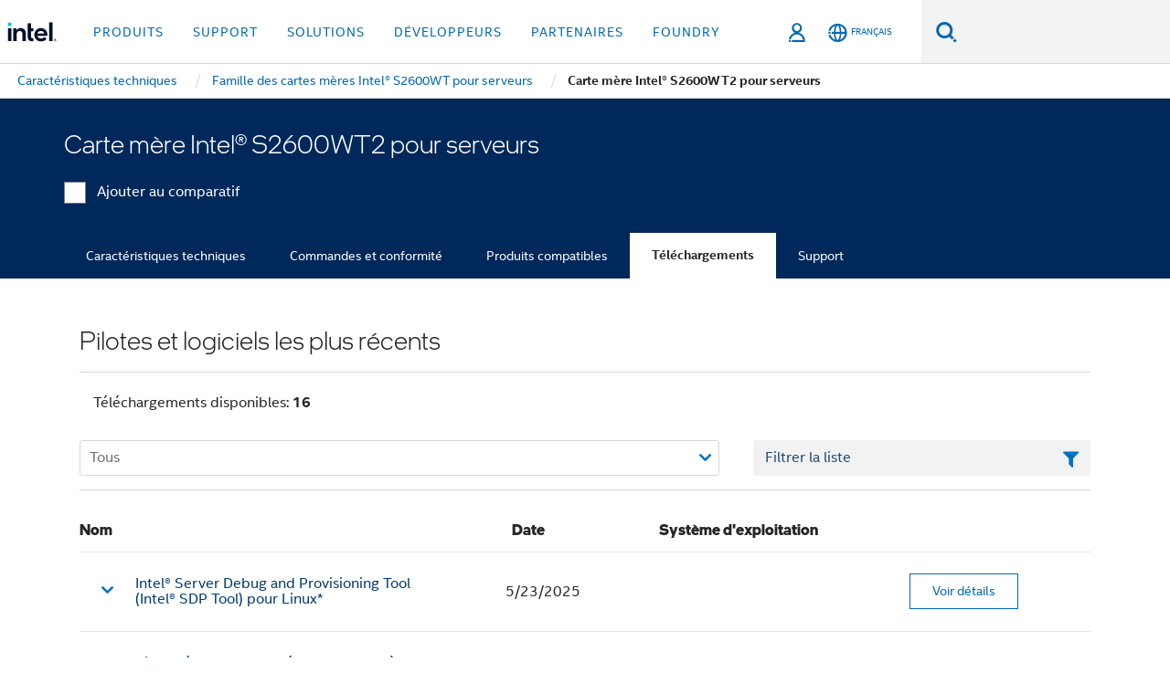

--- FILE ---
content_type: text/html;charset=utf-8
request_url: https://www.intel.fr/content/www/fr/fr/products/sku/82155/intel-server-board-s2600wt2/downloads.html
body_size: 25833
content:














<!doctype html>

<html class="rwd geo-override no-js vis no-rtl headerfooter-menu3 " lang="fr">
















<head>
    <meta charset="UTF-8"/>
    

































    






















<title>Carte mère Intel® S2600WT2 pour serveurs</title>
    







    <link rel="preconnect" href="//cane.intel.com.fr/">
    <link rel="dns-prefetch" href="//cane.intel.com.fr/">

    <link rel="preconnect" href="//dogo.intel.com.fr/">
    <link rel="dns-prefetch" href="//dogo.intel.com.fr/">





    <link rel="preload" href="/content/dam/www/global/wap/performance-config.js" as="script" type="text/javascript">
    <script type="text/javascript" src='/content/dam/www/global/wap/performance-config.js'></script>
    <link rel="preload" href="/content/dam/www/global/wap/at-config.js" as="script" type="text/javascript">
    <script type="text/javascript" src='/content/dam/www/global/wap/at-config.js'></script>
    <link rel="preload" href="/etc.clientlibs/settings/wcm/designs/ver/260110/intel/global/targetDataCookie.min.js" as="script" type="text/javascript">
    <script src="/etc.clientlibs/settings/wcm/designs/ver/260110/intel/global/targetDataCookie.min.js"></script>




<link rel="preload" href="/etc.clientlibs/settings/wcm/designs/ver/260110/intel/us/en/Fonts/resources/intelone-display-light.woff2" as="font" type="font/woff2" crossorigin="true">
<link rel="preload" href="/etc.clientlibs/settings/wcm/designs/ver/260110/intel/us/en/Fonts/resources/intelone-display-regular.woff2" as="font" type="font/woff2" crossorigin="true">
<link rel="preload" href="/etc.clientlibs/settings/wcm/designs/ver/260110/intel/us/en/Fonts/resources/intel-clear-latin.woff2" as="font" type="font/woff2" crossorigin="true">

<link rel="preload" href="/content/dam/logos/intel-header-logo.svg" as="image">
<link rel="preload" href="/etc.clientlibs/settings/wcm/designs/ver/260110/intel/clientlibs/pages/intc-core.min.css" as="style">
<link rel="preload" href="/etc.clientlibs/settings/wcm/designs/ver/260110/intel/clientlibs/pages/nav.min.css" as="style" type="text/css">
<link rel="preload" href="/etc.clientlibs/settings/wcm/designs/ver/260110/intel/clientlibs/pages/secondaryNav.min.css" as="style" type="text/css">
<link rel="preload" href="/etc.clientlibs/settings/wcm/designs/ver/260110/intel/clientlibs/pages/intc-core.min.js" as="script">
<link rel="preload" href="/etc.clientlibs/settings/wcm/designs/ver/260110/intel/clientlibs/pages/site-global-icons/resources/font/site-global-icons.woff2?14825464" as="font" type="font/woff2" crossorigin="true">
    









<meta http-equiv="X-UA-Compatible" content="IE=Edge"/>
<!--[if lte IE 9]>
<meta http-equiv="X-UA-Compatible" content="IE=9"/>
<![endif]-->


    <meta name="twitter:card" content="summary"/>

    <meta name="language" content="fr"/>

    <meta name="location" content="fr"/>

    <meta name="robots" content="follow,index,noarchive"/>

    <meta name="X-Server" content="INTE-35"/>

    <meta name="twitter:image" content="https://www.intel.com/content/dam/logos/logo-energyblue-1x1.png"/>


    <meta property="og:type" content="company"/>

    <meta property="og:site_name" content="Intel"/>

    <meta property="fb:admins" content="267985180046218"/>

    <meta property="og:url" content="https://www.intel.fr/content/www/fr/fr/products/sku/82155/intel-server-board-s2600wt2/downloads.html"/>

<meta http-equiv="content-type" content="text/html; charset=utf-8"/>

    <meta property="og:title" content="Carte mère Intel® S2600WT2 pour serveurs Téléchargements, pilotes et logiciels | Intel"/>

    <meta property="og:description" content="Carte mère Intel® S2600WT2 pour serveurs - Téléchargez les ressources d&#039;appui, notamment les mises à jour des pilotes, des logiciels, des bios et des microprogrammes."/>


    <meta name="og:image" content="https://www.intel.com/content/dam/www/central-libraries/us/en/images/intel-inside-processor-badge.png"/>

    <meta name="authoreddate" content=""/>

    <meta name="keywords" content="Carte mère Intel® S2600WT2 pour serveurs Téléchargements"/>

    <meta name="productid" content="82155"/>

    <meta name="localecode" content="fr_FR"/>

    <meta name="reimaginetoplevelcategory" content=""/>

    <meta name="mime" content="text/html"/>

    <meta name="og:title" content="Carte mère Intel® S2600WT2 pour serveurs Téléchargements, pilotes et logiciels | Intel"/>

    <meta name="format" content="upecategorypage"/>

    <meta name="description" content="Carte mère Intel® S2600WT2 pour serveurs - Téléchargez les ressources d'appui, notamment les mises à jour des pilotes, des logiciels, des bios et des microprogrammes."/>

    <meta name="excludefromviews" content="false"/>

    <meta name="taxonomy" content=""/>

    <meta name="shortDescription" content="Carte mère Intel® S2600WT2 pour serveurs - Téléchargez les mises à jour des pilotes et des logiciels."/>

    <meta name="title" content="Carte mère Intel® S2600WT2 pour serveurs Téléchargements, pilotes et logiciels | Intel"/>

    <meta name="menu" content=""/>

    <meta name="reimaginefilters" content=""/>

    <meta name="generic1" content="true"/>

    <meta name="intelkeywords" content="Carte mère Intel® S2600WT2 pour serveurs Téléchargements"/>

    <meta name="lastModifieddate" content="2022-02-24T13:21:37.154Z"/>


    <meta name="viewport" content="width=device-width, initial-scale=1.0">
    





<link rel="icon" type="image/png" sizes="32x32" href="/etc.clientlibs/settings/wcm/designs/intel/default/resources/favicon-32x32.png">
<link rel="icon" type="image/png" sizes="16x16" href="/etc.clientlibs/settings/wcm/designs/intel/default/resources/favicon-16x16.png">
<link rel="shortcut icon" href="/etc.clientlibs/settings/wcm/designs/intel/default/resources/favicon.ico">
    





<link rel="canonical" href="https://www.intel.fr/content/www/fr/fr/products/sku/82155/intel-server-board-s2600wt2/downloads.html"/>
<link rel="alternate" hreflang="id-id" href="https://www.intel.co.id/content/www/id/id/products/sku/82155/intel-server-board-s2600wt2/downloads.html"/>
            <link rel="alternate" hreflang="de-de" href="https://www.intel.de/content/www/de/de/products/sku/82155/intel-server-board-s2600wt2/downloads.html"/>
            <link rel="alternate" hreflang="en-us" href="https://www.intel.com/content/www/us/en/products/sku/82155/intel-server-board-s2600wt2/downloads.html"/>
            <link rel="alternate" hreflang="x-default" href="https://www.intel.com/content/www/us/en/products/sku/82155/intel-server-board-s2600wt2/downloads.html"/>
                <link rel="alternate" hreflang="es-xl" href="https://www.intel.la/content/www/xl/es/products/sku/82155/intel-server-board-s2600wt2/downloads.html"/>
            <link rel="alternate" hreflang="fr-fr" href="https://www.intel.fr/content/www/fr/fr/products/sku/82155/intel-server-board-s2600wt2/downloads.html"/>
            <link rel="alternate" hreflang="pt-br" href="https://www.intel.com.br/content/www/br/pt/products/sku/82155/intel-server-board-s2600wt2/downloads.html"/>
            <link rel="alternate" hreflang="vi-vn" href="https://www.intel.vn/content/www/vn/vi/products/sku/82155/intel-server-board-s2600wt2/downloads.html"/>
            <link rel="alternate" hreflang="th-th" href="https://www.thailand.intel.com/content/www/th/th/products/sku/82155/intel-server-board-s2600wt2/downloads.html"/>
            <link rel="alternate" hreflang="ko-kr" href="https://www.intel.co.kr/content/www/kr/ko/products/sku/82155/intel-server-board-s2600wt2/downloads.html"/>
            <link rel="alternate" hreflang="ja-jp" href="https://www.intel.co.jp/content/www/jp/ja/products/sku/82155/intel-server-board-s2600wt2/downloads.html"/>
            <link rel="alternate" hreflang="zh-cn" href="https://www.intel.cn/content/www/cn/zh/products/sku/82155/intel-server-board-s2600wt2/downloads.html"/>
            <link rel="alternate" hreflang="zh-tw" href="https://www.intel.com.tw/content/www/tw/zh/products/sku/82155/intel-server-board-s2600wt2/downloads.html"/>
            
    

    
        
        
            
                
                
                    <link rel="preload" href="/etc.clientlibs/settings/wcm/designs/ver/260110/intel/externallibs/bootstrap-css.min.css" as="style"><link rel="stylesheet" href="/etc.clientlibs/settings/wcm/designs/ver/260110/intel/externallibs/bootstrap-css.min.css" type="text/css"><link rel="preload" href="/etc.clientlibs/settings/wcm/designs/ver/260110/intel/clientlibs/pages/intc-core.min.css" as="style"><link rel="stylesheet" href="/etc.clientlibs/settings/wcm/designs/ver/260110/intel/clientlibs/pages/intc-core.min.css" type="text/css"><script src="/etc.clientlibs/settings/wcm/designs/ver/260110/intel/externallibs/jquery-standalone-3_6_0.min.js" defer></script><script src="/etc.clientlibs/settings/wcm/designs/ver/260110/intel/us/en/clientlibs/jquery-3_6_0.min.js" defer></script><script src="/etc.clientlibs/settings/wcm/designs/ver/260110/intel/us/en/clientlibs/legacy-libs.min.js" defer></script><script src="/etc.clientlibs/settings/wcm/designs/ver/260110/intel/externallibs/modernizr.min.js" defer></script><script src="/etc.clientlibs/settings/wcm/designs/ver/260110/intel/externallibs/picturefill-js.min.js" defer></script><script src="/etc.clientlibs/settings/wcm/designs/ver/260110/intel/externallibs/handlebars.min.js" defer></script><script src="/etc.clientlibs/settings/wcm/designs/ver/260110/intel/externallibs/html5-js.min.js" defer></script><script src="/etc.clientlibs/settings/wcm/designs/ver/260110/intel/externallibs/jquery-cookie-2_1_3.min.js" defer></script><script src="/etc.clientlibs/settings/wcm/designs/ver/260110/intel/externallibs/detectizr.min.js" defer></script><script src="/etc.clientlibs/settings/wcm/designs/ver/260110/intel/externallibs/jquery.matchHeight.min.js" defer></script><script src="/etc.clientlibs/settings/wcm/designs/ver/260110/intel/externallibs/bootstrap-js.min.js" defer></script><script src="/etc.clientlibs/settings/wcm/designs/ver/260110/intel/externallibs/bootstrap-affix.min.js" defer></script><script src="/etc.clientlibs/settings/wcm/designs/ver/260110/intel/externallibs/moment.locales.min.js" defer></script><script src="/etc.clientlibs/settings/wcm/designs/ver/260110/intel/externallibs/scrollToPlugin.min.js" defer></script><script src="/etc.clientlibs/settings/wcm/designs/ver/260110/intel/externallibs/slick-js.min.js" defer></script><script src="/etc.clientlibs/settings/wcm/designs/ver/260110/intel/externallibs/jquery.scrollTo.min.js" defer></script><script src="/etc.clientlibs/settings/wcm/designs/ver/260110/intel/externallibs/fastclick.min.js" defer></script><script src="/etc.clientlibs/settings/wcm/designs/ver/260110/intel/externallibs/jquery.resize.min.js" defer></script><script src="/etc.clientlibs/settings/wcm/designs/ver/260110/intel/externallibs/jquery.touchswipe.min.js" defer></script><script src="/etc.clientlibs/settings/wcm/designs/ver/260110/intel/externallibs/overthrow-detect.min.js" defer></script><script src="/etc.clientlibs/settings/wcm/designs/ver/260110/intel/externallibs/overthrow-polyfill.min.js" defer></script><script src="/etc.clientlibs/settings/wcm/designs/ver/260110/intel/externallibs/overthrow-init.min.js" defer></script><script src="/etc.clientlibs/settings/wcm/designs/ver/260110/intel/externallibs/jquery-ezmark.min.js" defer></script><script src="/etc.clientlibs/settings/wcm/designs/ver/260110/intel/externallibs/owl.carousel.min.js" defer></script><script src="/etc.clientlibs/settings/wcm/designs/ver/260110/intel/externallibs/polyfills.min.js" defer></script><script src="/etc.clientlibs/settings/wcm/designs/ver/260110/intel/externallibs/purify.min.js" defer></script><script src="/etc.clientlibs/settings/wcm/designs/ver/260110/intel/clientlibs/pages/intc-core.min.js" defer></script>
                
            
        
    
    
    























    
    
        
    




    
    
    
    
        
    
    


    
    
        
    


    
    
        
    

<script type="text/javascript">
    var cq_tms = {
        
        wa_industry_type: "",
        wa_subject: "",
        wa_emt_org: "",
        wa_emt_intel: "",
        wa_programidentifier: "none",
        wa_location: "fr",
        wa_language: "fr",
        wa_english_title: "Carte mère Intel® S2600WT2 pour serveurs",
        wa_content_type: "contenttype",
        wa_intel_platform: "",
        wa_applications: "",
        wa_local: "fr_FR",
        wa_intel_technology: "",
        wa_system_type: "",
        wa_product_name: "",
        wa_audience: "",
        wa_life_cycle: "",
        wa_cq_url: "/content/www/fr/fr/products/sku/82155/intel-server-board-s2600wt2/downloads.html",
        wa_page_type_micro: "upecategorytemplate",
        wa_env: "prd",
        wa_cq_pub_env: "publish",
        wa_transl_status: "",
        wa_product_id: "",
        wa_software: "",
        wa_reference_design: "",
        wa_codename: "",
        wa_created_date: "1615910915134",
        wa_modified_date: "1645708897154",
        wa_off_time: "1924992000000",
        wa_ownedby: "",
        wa_managedby: "",
        wa_idz_nid : "",
        wa_event_type: "",
        wa_idz_custom_tags: "",
        wa_programming_language: "",
        wa_skill_level: "",
        wa_solution: "",
        wa_product_formFactor: "",
        wa_operating_system: "",
        wa_marketing_products: "",
        wa_ssg_third_party_prod_sys_sol: "",
        wa_upeNamespace: "",
        wa_doc_id:"",
        wa_doc_version:"",
        wa_doc_publishdate:"",
        eloqua_disabled:"false",
        wa_intel_prd_levels: '[{"level4":{"id":"82155","desc":"Intel Server Board S2600WT2"},"level3":{"id":"78562","desc":"Intel® Server Board S2600WT Family"},"level2":{"id":"32928","desc":"Server Boards"},"level1":{"id":"1201","desc":"Server Products"},"productCategory":"upeproducts"}]',
        
        
        
        
        
        wa_uam_secondary_id: "",

        
        
        wa_secondary_content_type: ""
        
        ,wa_upeProducts: ""
        
        
    };

    
    
</script>

















<script src="/etc.clientlibs/settings/wcm/designs/ver/260110/intel/clientlibs/virtual-assistant-services.min.js"></script>
<script type="text/javascript">
    var chatContextObj = {};
    chatContextObj["locale"] = 'fr-FR';
    chatContextObj["app"] = 'Sales';
    chatContextObj["supportProductMap"] = 'NA';
</script>

<script type="text/javascript">
    var chatConfigObj = {};
    var cq_tms = cq_tms || {};
    chatConfigObj["virtualAssistantName"] = '';
    chatConfigObj["virtualAssistantUid"] = '';
    chatConfigObj["virtualAssistantDomain"] = 'https://c0.avaamo.com';
    if (chatConfigObj["virtualAssistantName"] !== '') {
        cq_tms.wa_avaamo_project = "Avaamo-" + chatConfigObj.virtualAssistantName.replaceAll("Virtual Assistant", "").trim();
    }
</script>
<script src="/etc.clientlibs/settings/wcm/designs/ver/260110/intel/externallibs/purify.min.js" defer></script><script src="/etc.clientlibs/settings/wcm/designs/ver/260110/intel/clientlibs/virtual-assistant.min.js" defer></script>





    <script type="text/javascript" src="/content/dam/www/global/wap/main/wap.js" async></script>



</head>


























    




    

<body class="page-is-published global-nav">















<div class="skip-to-main-content">
    <div class="sb-skipLinkWrapper invisible">
        <a href="#primary-content" class="inline-block bg-greenDarkApron color-textWhite text-bold text-noUnderline sb-skipLink visible">Passer au Contenu principal</a>
    </div>
</div>

<div class="promo-banner-content"></div>

























<script>
    var isLoggedin = (document.cookie.indexOf('IGHFLoggedIn') != -1);
    var currentURL = window.location.href;
    if (currentURL.startsWith("https://isvc--isvcqa24.sandbox.my.site.com")) {
        isLoggedin = true;
        if (currentURL.includes("/onlinecasemgmt/warrantyinfo")) {
            isLoggedin = false;
        }
    }
</script>





    
        <div class="global">





















<link rel="stylesheet" href="/etc.clientlibs/settings/wcm/designs/ver/260110/intel/clientlibs/pages/nav.min.css" type="text/css">
<link rel="stylesheet" href="/etc.clientlibs/settings/wcm/designs/ver/260110/intel/clientlibs/pages/secondaryNav.min.css" type="text/css">












    
    
        
    



    
    
        <div class="global-nav-redesign global component" data-component="global-nav-redesign" data-component-id="1">
            <header role="banner">
                <nav class="intel-navbar advanced-search" role="navigation" aria-label="Navigation principale" data-igm="">
                    <!-- Brand and toggle get grouped for better mobile display -->
                    <div class="navbar-wraper">

                        <div class="navbar-logo">
                            <a href="/content/www/fr/fr/homepage.html" alt="Intel homepage" class="intel-logo-rebrand">
                                    
                                <img src="/content/dam/logos/intel-header-logo.svg" height="300" width="118" alt="logo Intel - Retour à la Page d'accueil">
                            </a>
                        </div>

                        <div class="navbar-left">
                            <!-- mobile: menu toggle, sign in -->
                            <div class="d-block d-sm-none">
                                <button type="button"
                                        data-wap="{&quot;linktype&quot;:&quot;level1&quot;}"
                                        class="mega-hamburger nav-link-icon nav-link-icon-toggle collapsed"
                                        data-bs-target="#primary-nav" aria-expanded="false" aria-controls="primary-nav"
                                        data-mega-control="hamburger">
                                    <span class="visually-hidden">Activer/désactiver la navigation</span>
                                    <span class="fa-intel-menu icon-toggle-off"></span>
                                    <span class="fa-cancel-thin icon-toggle-on"></span>
                                </button>
                            </div>

                            <!-- START DYNAMIC NAVIGATION MENEU -->
                            <div class="collapse mega-menu-collapse" id="primary-nav">
                                <div class="mega-menu-wrap">
                                    <ol class="mega-navbar unique-container-global-nav-items">
                                        <!-- Start: Primary Nav Items -->

                                    </ol>
                                </div>
                            </div>
                        </div>

                        <!-- START MOBLE TOGGLE buttons -->
                        <div class="navbar-right">


                            <!-- START: NON-signed in panel -->
                            <span id="not-logged-in-scenario" class="d-none">

         <button type="button" title="Se connecter"
                 class="nav-link-icon nav-link-icon-toggle collapsed"
                 data-wap="{&quot;linktype&quot;:&quot;level1&quot;}"
                 aria-expanded="false" aria-controls="panel-signin"
                 onclick="intel.mytools.unifiedLogin();"
                 data-mega-control="signin">
            <span class="visually-hidden">Se connecter</span>
            <span class="fa-intel-user-o icon-toggle-off"></span>
            <span class="fa-intel-user icon-toggle-on"></span>
        </button>
</span>

<script>
    var intel = intel || {};
    intel.signinsimplifyConfig = {
        authorizationUrl: '/content/dam/intel/authorization/authorization.html',
        locale: '',
        messages: {
            InvalidCredential: 'Le nom d\'utilisateur ou mot de passe que vous avez entr\u00E9 n\'est pas valide.',
            InvalidField: 'Le nom d\'utilisateur ou mot de passe que vous avez entr\u00E9 n\'est pas valide.',
            AccountDisabled: 'Votre compte a \u00E9t\u00E9 d\u00E9sactiv\u00E9 pour des raisons de s\u00E9curit\u00E9. Pour obtenir de l\'aide, <a href=\"#\" class=\"contactLink new-tab-link\" target=\"_blank\" rel=\"noopener noreferrer\">contactez-nous<\/a>.',
            AccountLocked: 'Votre compte est bloqu\u00E9. Pour obtenir de l\'aide, lisez les <a href=\"#\" class=\"faqsLink new-tab-link\" target=\"_blank\" rel=\"noopener noreferrer\">questions-r\u00E9ponses sur la connexion<\/a>.',
            UserNotFound: 'Le nom d\'utilisateur ou mot de passe que vous avez entr\u00E9 n\'est pas valide.',
            Unknown: 'Une erreur inattendue s\'est produite. Essayez \u00E0 nouveau. Pour obtenir de l\'aide, utilisez les coordonn\u00E9es ou les options d\'assistance ci-dessous.',
            PasswordExpired: 'Votre mot de passe a expir\u00E9. Veuillez changer de mot de passe.',
            LoginAssistLink: 'https://signin.intel.com/ContactUs.aspx',
            faqsLink: '/content/www/ca/fr/my-intel/sign-in-help.html'
        },
        nameField: 'Nom d\'utilisateur',
        passField: 'Mot de passe',
        isPopup: true,
        responseHref: 'https://www.intel.com/content/www/fr/fr/products/sku/82155/intel-server-board-s2600wt2/downloads.html' + window.location.search + window.location.hash, 
        sslDomainUrl: 'www.intel.com',
        loginUrl: 'https://welcome.intel.com/login.aspx?appid=258&qlogin=true',
        ssoUri: '',
        logoutUrl: 'https://welcome.intel.com/logout.aspx',
        logoutHref: 'https://signin.intel.com/Logout?RedirectURL=https://www.intel.com/content/www/fr/fr/products/sku/82155/intel-server-board-s2600wt2/downloads.html',
        logoutIGHFHref: 'https://signin.intel.com/Logout?RedirectURL=',
        loginErrorID: '#login-error',
        usernameID: '#username',
        remembermeId: '#cbRememberMe',
        formID: '#igm-form-signin',
        unameErrorID: '#uname-error',
        passID: '#password',
        passError: '#pwd-error',
        changePasswordUrl: '/content/www/fr/fr/my-intel/change-password.html',
        emailVerificationUrl: '/content/www/fr/fr/my-intel/email-verification.external.html',
        aboutToExpireEmailUrl: '/content/www/fr/fr/my-intel/email-verification.html',
        renewalUrl: '/content/www/fr/fr/secure/technology-provider/forms/renew-technology-provider-membership.html',
        limitedUrl: '/content/www/fr/fr/resellers/limited-status-secondary.html',
        isaPRMDashBoardURL: '/content/www/us/en/secure/partner/solutions-alliance/overview.html',
        itpPRMDashBoardURL: '/content/www/us/en/secure/partner/technology-provider/iot/overview.html',
        itpisaPRMDashBoardURL: '/content/www/us/en/secure/partner/iot-itp-isa/overview.html',
        isaRenewalURL: '/content/www/us/en/secure/partner/forms/solutions-alliance-renewal.html',
        primaryPostLaunchURL: 'https://partner.intel.com/s/post-launch-primary',
        nonPrimaryPostLaunchURL: 'https://partner.intel.com/s/post-launch-non-primary',
        idpUrl: 'https://consumer.intel.com/intelcorpb2c.onmicrosoft.com/B2C_1A_UnifiedLogin_SISU_CML_SAML/generic/login?entityId=www.intel.com',
        headerSignInIdpUrl: 'https://consumer.intel.com/intelcorpb2c.onmicrosoft.com/B2C_1A_UnifiedLogin_SISU_CML_SAML/generic/login?entityId=www.intel.com&ui_locales=fr',
        headerSignOutIdpUrlB2B:'https://login.microsoftonline.com/common/oauth2/v2.0/logout?post_logout_redirect_uri=https://www.intel.com/content/www/fr/fr/products/sku/82155/intel-server-board-s2600wt2/downloads.html' + window.location.search + window.location.hash,
        headerSignOutIdpIGHFUrlB2B:'https://login.microsoftonline.com/common/oauth2/v2.0/logout?post_logout_redirect_uri=',
        headerSignOutIdpUrlB2C:'https://consumer.intel.com/intelcorpb2c.onmicrosoft.com/B2C_1A_UNIFIEDLOGIN_SISU_STD_OIDC/oauth2/v2.0/logout?id_token_hint=$TOKEN$%26post_logout_redirect_uri=https://www.intel.com/apps/intel/services/unifiedlogout.json',
        sessionAuthorizeUrlB2C:'https://consumer.intel.com/intelcorpb2c.onmicrosoft.com/B2C_1A_UNIFIEDLOGIN_SISU_STD_OIDC/oauth2/v2.0/authorize?client_id=8b32f2f3-7a32-4902-8821-1df682b7043b%26scope=profile%20offline_access%208b32f2f3-7a32-4902-8821-1df682b7043b%20openid%26response_mode=fragment%26response_type=token%26prompt=none%26redirect_uri=',
        sessionAuthorizeUrlB2B:'https://login.microsoftonline.com/46c98d88-e344-4ed4-8496-4ed7712e255d/oauth2/v2.0/authorize?client_id=cb0ec60b-608b-4e76-9d69-1e5e0afb3456%26scope=openid%20profile%20offline_access%26response_mode=fragment%26response_type=token%26prompt=none%26redirect_uri=',
        sessionInitUrl:'https://www.intel.com/content/www/us/en/secure/my-intel/dashboard.html',
        azureLocaleCode:'fr',
        allowedPathRegx:'^(.*intel.com.*$)|^(/content/.*$)',
        signOutTokenGenB2C:'https://consumer.intel.com/intelcorpb2c.onmicrosoft.com/B2C_1A_UNIFIEDLOGIN_SISU_STD_OIDC/oauth2/v2.0/authorize?client_id=8b32f2f3-7a32-4902-8821-1df682b7043b%26scope=profile offline_access+8b32f2f3-7a32-4902-8821-1df682b7043b+openid%26response_type=id_token%26prompt=none%26redirect_uri=',
        validTargetURL:'https://www.intel.com/content/www/fr/fr/products/sku/82155/intel-server-board-s2600wt2/downloads.html' + window.location.search + window.location.hash
    };

    function clearB2CIFrame(interval, iFrame) {
        clearInterval(interval);
        iFrame.parentNode.removeChild(iFrame);
    }

    function clearIFrame(interval, iFrame) {
        clearInterval(interval);
        iFrame.parentNode.removeChild(iFrame);
    }
    function createB2CIFrame(id, src) {
        var authIFrame = document.createElement("iframe");
        authIFrame.id = "sso-b2c-" + id;
        authIFrame.hidden = "hidden";
        authIFrame.src = src;
        document.body.appendChild(authIFrame);
        return authIFrame;
    }
    function createIFrame(id, src) {
        var authIFrame = document.createElement("iframe");
        authIFrame.id = "sso-" + id;
        authIFrame.hidden = "hidden";
        authIFrame.src = src;
        document.body.appendChild(authIFrame);
        return authIFrame;
    }

    function animateHumanoidIcon() {
    	$("#not-logged-in-scenario").css("cursor", "not-allowed");
    	$("#not-logged-in-scenario button").css("pointer-events", "none");
    	$("#not-logged-in-scenario button span.icon-toggle-off").addClass('iia-beat-fade');
	}

    function resetHumanoidIcon() {
    	$("#not-logged-in-scenario").css("cursor", "");
        $("#not-logged-in-scenario button").css("pointer-events", "");
    	$("#not-logged-in-scenario button span.icon-toggle-off").removeClass('iia-beat-fade');
	}

    function initiateB2CLogoutToken(type) {
        return new Promise(function (resolve, reject) {
            function authIFrameB2CIntervalWrapper(authIFrame) {
                var authIFrameInterval = setInterval(function () {
                    var authIFrameWindow = authIFrame.contentWindow;
                    if (authIFrameWindow) {
                        try {
                            var authIFrameURL = authIFrameWindow.location.href;

                            if (authIFrameURL) {
                                if (authIFrameURL.includes("#id_token=")) {
                                    clearB2CIFrame(authIFrameInterval, authIFrame);
                                    return resolve({
                                        id: authIFrame.id,
                                        msg: "SUCCESS!" + "--" + authIFrame.id,
                                        code: "SUCCESS",
                                        id_token_hint:authIFrameURL.split("#id_token=")[1]
                                    });
                                } else if (authIFrameURL.includes("#error=")) {
                                    clearB2CIFrame(authIFrameInterval, authIFrame);
                                    return reject({
                                        id: authIFrame.id,
                                        msg: "FAILURE!" + "--" + authIFrame.id,
                                        code: "FAILURE",
                                    });
                                } else {
                                    authIFrameAttempts++;
                                    if (
                                        authIFrameAttempts ===
                                        AUTH_IFRAME_MAX_ATTEMPTS
                                    ) {
                                        clearB2CIFrame(authIFrameInterval, authIFrame);
                                        return reject({
                                            id: authIFrame.id,
                                            msg:
                                                "ERROR - MAX (TIMING)!" +
                                                "--" +
                                                authIFrame.id,
                                            code: "ERROR",
                                        });
                                    }
                                }
                            } else {
                                clearB2CIFrame(authIFrameInterval, authIFrame);
                                return reject({
                                    id: authIFrame.id,
                                    msg: "ERROR - URL!" + "--" + authIFrame.id,
                                    code: "ERROR",
                                });
                            }
                        } catch (err) {
                            if (authIFrameAttempts === AUTH_IFRAME_MAX_ATTEMPTS) {
                                clearB2CIFrame(authIFrameInterval, authIFrame);
                                return reject({
                                    id: authIFrame.id,
                                    msg:
                                        "ERROR - MAX (CORS)!" +
                                        "--" +
                                        authIFrame.id,
                                    code: "ERROR",
                                });
                            }
                            authIFrameAttempts++;
                        }
                    } else {
                        clearB2CIFrame(authIFrameInterval, authIFrame);
                        return reject({
                            id: authIFrame.id,
                            msg: "ERROR - DOM!" + "--" + authIFrame.id,
                            code: "ERROR",
                        });
                    }
                }, 500);
            }

            var AUTH_IFRAME_MAX_ATTEMPTS = 80;
            var authIFrameAttempts = 0;

            var currentOrigin = encodeURIComponent(window.location.origin + ((intel.isIGHFCall === false && !/mark.intel.com/.test(window.location.hostname)) ? "/content/www/us/en/homepage.html" : "/"));
            var redirectURI = currentOrigin;

            var matchedSite =
                window.INTELNAV &&
                window.INTELNAV.CIDAAS &&
                window.INTELNAV.CIDAAS.customRedirectSites.find((site) =>
                    site.host.includes(window.location.host)
                );
            if (matchedSite) {
                redirectURI += matchedSite.redirectURI;
            }

            var authURL = decodeURIComponent(intel.signinsimplifyConfig.signOutTokenGenB2C + redirectURI);
            var authIFrame = createB2CIFrame(type, authURL);
            authIFrameB2CIntervalWrapper(authIFrame);
        });
    }

    function initiateAuth(type) {
        return new Promise(function (resolve, reject) {
            function authIFrameIntervalWrapper(authIFrame) {
                let authIFrameInterval = setInterval(function () {
                    let authIFrameWindow = authIFrame.contentWindow;
                    if (authIFrameWindow) {
                        try {
                            let authIFrameURL = authIFrameWindow.location.href;
                            if (authIFrameURL) {
                                if (authIFrameURL.includes("#access_token=")) {
                                    clearIFrame(authIFrameInterval, authIFrame);
                                    return resolve({
                                        id: authIFrame.id,
                                        msg: "SUCCESS!" + "--" + authIFrame.id,
                                        code: "SUCCESS",
                                    });
                                } else if (authIFrameURL.includes("#error=")) {
                                    clearIFrame(authIFrameInterval, authIFrame);
                                    return reject({
                                        id: authIFrame.id,
                                        msg: "FAILURE!" + "--" + authIFrame.id,
                                        code: "FAILURE",
                                    });
                                } else {
                                    authIFrameAttempts++;
                                    if (
                                        authIFrameAttempts ===
                                        AUTH_IFRAME_MAX_ATTEMPTS
                                    ) {
                                        clearIFrame(authIFrameInterval, authIFrame);
                                        return reject({
                                            id: authIFrame.id,
                                            msg:
                                                "ERROR - MAX (TIMING)!" +
                                                "--" +
                                                authIFrame.id,
                                            code: "ERROR",
                                        });
                                    }
                                }
                            } else {
                                clearIFrame(authIFrameInterval, authIFrame);
                                return reject({
                                    id: authIFrame.id,
                                    msg: "ERROR - URL!" + "--" + authIFrame.id,
                                    code: "ERROR",
                                });
                            }
                        } catch (err) {
                            if (authIFrameAttempts === AUTH_IFRAME_MAX_ATTEMPTS) {
                                clearIFrame(authIFrameInterval, authIFrame);
                                return reject({
                                    id: authIFrame.id,
                                    msg:
                                        "ERROR - MAX (CORS)!" +
                                        "--" +
                                        authIFrame.id,
                                    code: "ERROR",
                                });
                            }
                            authIFrameAttempts++;
                        }
                    } else {
                        clearIFrame(authIFrameInterval, authIFrame);
                        return reject({
                            id: authIFrame.id,
                            msg: "ERROR - DOM!" + "--" + authIFrame.id,
                            code: "ERROR",
                        });
                    }
                }, 500);
            }

            var AUTH_IFRAME_MAX_ATTEMPTS = 40;
            var authIFrameAttempts = 0;

            var authURL;
            let tempIsIGHFCall = document.querySelectorAll('#recode50header').length > 0;
            var currentOrigin =  encodeURIComponent(window.location.origin + ((!tempIsIGHFCall && !/mark.intel.com/.test(window.location.hostname)) ? intel.signinsimplifyConfig.authorizationUrl : "/"));
            var redirectURI = currentOrigin;
            var matchedSite =
                window.INTELNAV &&
                window.INTELNAV.CIDAAS &&
                window.INTELNAV.CIDAAS.customRedirectSites.find((site) =>
                    site.host.includes(window.location.host)
                );
            if (matchedSite) {
                redirectURI += matchedSite.redirectURI;
            }

            if (type === "b2c") {
                authURL = decodeURIComponent(
                    intel.signinsimplifyConfig.sessionAuthorizeUrlB2C + redirectURI
                );
            } else {
                authURL = decodeURIComponent(
                    intel.signinsimplifyConfig.sessionAuthorizeUrlB2B + redirectURI
                );
            }

            let authIFrame = createIFrame(type, authURL);
            authIFrameIntervalWrapper(authIFrame);
        });
    }

    function initiateIntelAuth() {
        return new Promise(function (resolve, reject) {
            function authIntelIFrameIntervalWrapper(authIntelIFrame) {
                let authIntelIFrameInterval = setInterval(function () {
                    let authIntelIFrameWindow = authIntelIFrame.contentWindow;
                    if (authIntelIFrameWindow) {
                        try {
                            let authIntelIFrameURL = authIntelIFrameWindow.location.href;

                            if (authIntelIFrameURL) {
                                if (
                                    authIntelIFrameURL.includes(
                                        window.location.href
                                    )
                                ) {
                                    clearIFrame(
                                        authIntelIFrameInterval,
                                        authIntelIFrame
                                    );
                                    return resolve({
                                        id: authIntelIFrame.id,
                                        msg: "SUCCESS!" + "--" + authIntelIFrame.id,
                                        code: "SUCCESS",
                                    });
                                } else {
                                    authIntelIFrameAttempts++;
                                    if (
                                        authIntelIFrameAttempts ===
                                        AUTH_INTEL_IFRAME_MAX_ATTEMPTS
                                    ) {
                                        clearIFrame(
                                            authIntelIFrameInterval,
                                            authIntelIFrame
                                        );
                                        return reject({
                                            id: authIntelIFrame.id,
                                            msg:
                                                "ERROR - MAX (TIMING)!" +
                                                "--" +
                                                authIntelIFrame.id,
                                            code: "ERROR",
                                        });
                                    }
                                }
                            } else {
                                clearIFrame(
                                    authIntelIFrameInterval,
                                    authIntelIFrame
                                );
                                return reject({
                                    id: authIntelIFrame.id,
                                    msg: "ERROR - URL!" + "--" + authIntelIFrame.id,
                                    code: "ERROR",
                                });
                            }
                        } catch (err) {
                            if (
                                authIntelIFrameAttempts ===
                                AUTH_INTEL_IFRAME_MAX_ATTEMPTS
                            ) {
                                clearIFrame(
                                    authIntelIFrameInterval,
                                    authIntelIFrame
                                );
                                return reject({
                                    id: authIntelIFrame.id,
                                    msg:
                                        "ERROR - MAX (CORS)!" +
                                        "--" +
                                        authIntelIFrame.id,
                                    code: "ERROR",
                                });
                            }
                            authIntelIFrameAttempts++;
                        }
                    } else {
                        clearIFrame(authIntelIFrameInterval, authIntelIFrame);
                        return reject({
                            id: authIntelIFrame.id,
                            msg: "ERROR - DOM!" + "--" + authIntelIFrame.id,
                            code: "ERROR",
                        });
                    }
                }, 500);
            }

            let AUTH_INTEL_IFRAME_MAX_ATTEMPTS = 80;
            let authIntelIFrameAttempts = 0;

            let authIntelIFrame = createIFrame(
                "sso-intel-b2c",
                intel.signinsimplifyConfig.sessionInitUrl
            );
            authIntelIFrameIntervalWrapper(authIntelIFrame);
        });
	}

    function getAuthenticationStatus() {
        return new Promise(function (resolve, reject) {
            initiateAuth("b2c")
                .then(function (b2cSuccessRes) {
                    return resolve(b2cSuccessRes);
                })
                .catch(function (b2cFailureRes) {
                    var isB2BSite =
                        window.INTELNAV &&
                        window.INTELNAV.CIDAAS &&
                        window.INTELNAV.CIDAAS.B2BSites.some((site) =>
                            site.includes(window.location.host)
                        );
                    if (isB2BSite) {
                        initiateAuth("b2b")
                            .then(function (b2bSuccessRes) {
                                return resolve(b2bSuccessRes);
                            })
                            .catch(function (b2bFailureRes) {
                                return reject(b2bFailureRes);
                            });
                    } else {
                        return reject(b2cFailureRes);
                    }
                });
        });
    }

    function checkAEMSession(){
        let isSessionExist = false;
        if(!tempIsIGHF){
            $.ajax({
                url: "/libs/apps/intel/myintel/agsroles.json?validateAEMSession=Y",
                async: false,
                success: function (data) {
                    if (data && data["isValidAEMSession"]) {
                        document.cookie = "IGHFLoggedIn=true;domain=.intel.com;path=/";
                        isLoggedin = true;
                        isSessionExist = true;
                    }
                }
            });
        }
        return isSessionExist;
    }

    if (
        !isLoggedin &&
        ((document.domain.indexOf("thailand") == -1 &&
                document.domain.endsWith(".intel.com")) ||
            document.getElementById("recode50header") != null) &&
        navigator != null &&
        navigator.userAgent.indexOf("CloudManagerTest") == -1
    ) {
        var tempIsIGHF = document.getElementById("recode50header");
        if (tempIsIGHF) animateHumanoidIcon();
        getAuthenticationStatus()
            .then(function (res) {
                let isSessionExist = checkAEMSession();
                if(isSessionExist){
                    intel.signinHeaderSimplify.initialize();
                }else {
                    var currentUrl = window.location.href;
                    if (currentUrl.indexOf("service-maintenance-notice") === -1) {
                        if (res.id === "sso-b2c") {
                            var cookiename = "IGHFtarget";
                        var samlcookieValue =
                            cookiename +
                            "=" +
                            encodeURIComponent(currentUrl) +
                            ";secure;path=/;domain=.intel.com";
                        document.cookie = samlcookieValue;
                        if (intel.isIGHFCall) {
                            initiateIntelAuth().then(() => {
                                isLoggedin = true;
                                intel.signinHeaderSimplify.initialize();
                            }).catch(() => {
                                window.location.href = intel.signinsimplifyConfig.sessionInitUrl;
                            });
                        } else {
                            window.location.href = intel.signinsimplifyConfig.sessionInitUrl;
                        }
                    } else {
                        document.cookie = "IGHFLoggedIn=true;domain=.intel.com;path=/";
                        if (intel.isIGHFCall) {
                            isLoggedin = true;
                            intel.signinHeaderSimplify.initialize();
                        } else {
                            window.location.reload();
                        }
                    }
                }
                }
            })
            .catch(()=>{
				if (tempIsIGHF) resetHumanoidIcon();
            });
    }

</script>
                            

















































<script id="myinteldrpdown-template" type="text/x-handlebars-template">
    <section class="myintel-tools-content" role="region"
             aria-label="My Intel">
        
        <div class="card-header force-background solid brand-very-dark-gray my-intel-menu">
            <button type="button" class="icon close float-end" data-igm-search-toggle="" aria-label="Fermer"
                    tabindex="0" data-wap="" data-wap_ref="myintel-navmenu-closing">
                <span></span>
            </button>
            <ul class="nav nav-tabs component">
                
                    
                    
                        
                    
                    
                    
                    
                
                <li role="presentation" class="active" data-step='1'  data-title='Tableau de bord My Intel et Mes outils'  data-intro='<p>Cliquez ici pour accéder au tableau de bord My Intel à partir de n&#39;importe quelle page du site Intel.com. À partir de là, vous pouvez également accéder à votre page d&#39;abonnements, ainsi qu&#39;à votre liste d&#39;outils personnalisée.</p>'>
                    <a href="#my-intel" role="tab" tabindex="0">My Intel<span
                            class="fa fa-user"></span></a>
                </li>
            </ul>
        </div>
        

        <div class="my-intel-panel-body tab-content">
            
            <div role="tabpanel" class="tab-pane fade show active" id="my-intel">
                <ul class="myintel-links">
                    {{#each myintelpagelinks}}
                    <li data-agsrole="{{{agsrole}}}"
                        data-blacklistedagsrole="{{{blacklistedagsgroupname}}}"
                        data-isinternal="{{{displayOnlyInternal}}}"
                        data-isexternal="{{{displayOnlyExternal}}}"
                        class="{{{class}}}">
                        <a target="{{{target}}}"
                           href="{{{href}}}" tabindex="0">{{{label}}}</a>
                    </li>
                    {{/each}}
                </ul>
                <div class="tools-pane component" data-component="myintel-tools" data-component-id="1">
                    <h5 class="my-intel-tools">Mes outils</h5>
                    
                    <ul class="myintel-links">
                        {{#each mytoollinks}}
                        <li class="myintellink"
                            data-isinternal="{{{displayOnlyInternal}}}"
                            data-isexternal="{{{displayOnlyExternal}}}">
                            <h3 style="display:none;">{{{agsgroupname}}}</h3>
                            <h4 style="display:none;">{{{blacklistedagsgroupname}}}</h4>
                            <a tabindex="0" href="{{{linkurl}}}" target="_blank" rel="noopener noreferrer" title="">{{{linktext}}}</a>
                            {{#if tooltip}}
                            <a class="fa fa-help-circled" tabindex="0" data-bs-toggle="tooltip" data-html="true"
                                  data-title="{{tooltip}}" data-placement="bottom" data-wap_ref="tooltip:{{{linktext}}}"><span class="visually-hidden">{{tooltip}}</span></a>
                            {{/if}}
                        </li>
                        {{/each}}
                    </ul>
                </div>
            </div>
            
        </div>
    </section>
</script>


<span id="logged-in-scenario" class="d-none">

<button type="button" title="My Intel"
        data-wap="{&quot;linktype&quot;:&quot;level1&quot;}"
        class="nav-link-icon nav-link-icon-toggle collapsed" data-bs-target="#panel-signedin" aria-expanded="false"
        aria-controls="panel-signedin" data-mega-control="signedin">
    <span class="visually-hidden">My Intel</span>
    <span class="fa-intel-user-checked-o icon-toggle-off"></span>
    <span class="fa-intel-user-checked icon-toggle-on"></span>
</button>

<div class="mega-panel panel-layout-signed-in collapse" id="panel-signedin">
    <div class="mega-panel-wrap">
        <div class="mega-panel-body">
            <div class="panel-content flex-content-wrap">

                <!-- MyIntel Section -->
                <!-- -------------------------------------------------------------- -->
                <div class="panel-item d-none" id="myIntelPageLinks">
                    <a id="myIntelPageLinksHeader" class="nav-l3 has-border has-link"></a> <!-- {{#if heading.onState}} selected{{/if}} {{#if heading.onStateParent}} selected-parent{{/if}} -->
                    <div class="panel-item-content">
                        <ul id="myIntelPageLinksItemList" class="panel-links nav-l4-list list-unstyled">

                        </ul>
                    </div>
                </div>

                <!-- My Tools Section -->
                <!-- -------------------------------------------------------------- -->
                <div class="panel-item col-span-2" id="myIntelTools">
                    
                    <div class="nav-l3">
                        Mes outils
                    </div>

                    <div class="panel-item-content">
                        <!--
                            Note: right now this panel (myTools) has only one column/ul
                            if more columns are needed, remove below's 'w-auto' class
                        -->
                        <ul class="panel-links nav-l4-list list-unstyled w-auto" id="mytools-ul">

                            <!-- this 'li' will be used as the template to populate this section from the js -->
                            <li class="d-none">
                                <a class="nav-l4"></a>

                                <button class="btn-tooltip-trigger d-none" data-bs-toggle="tooltip" data-placement="bottom"
                                        title="">
                                    <span>?</span>
                                </button>
                            </li>
                        </ul>
                    </div>
                </div>

            </div>

            <div class="item-actions">
               <button type="button" class="btn btn-primary"
                       data-sso-uri=''
                       data-logout-uri="" data-wap="{&quot;linktype&quot;:&quot;logout&quot;}"
                       onclick="intel.signinsimplify.signOut()">Déconnexion</button>
            </div>
        </div>
    </div>
</div>


</span>

                            
















    


<button type="button" title="Language Selector"
        data-wap="{&quot;linktype&quot;:&quot;level1&quot;}"
        class="nav-link-icon nav-link-icon-toggle collapsed"
        data-bs-target="#panel-language-selector" aria-label="Français"
        aria-expanded="false" aria-controls="panel-language-selector"
        data-mega-control="language-selector">
    <span class="fa-intel-globe-o icon-toggle-off"></span>
    <span class="fa-intel-globe icon-toggle-on"></span>
    <span class="nav-link-icon-label">Français</span>
</button>

<div class="mega-panel panel-layout-language collapse" id="panel-language-selector"
     aria-expanded="false" aria-selected="false">
    <div class="mega-panel-wrap">
        <div class="mega-panel-body">
            <div class="mega-panel-heading">
                <h2 class="nav-l2">
                    
                        
                            Sélectionnez votre langue
                        
                        
                    
                </h2>
            </div>
            <div class="panel-content flex-content-wrap">
                
                    <div class="panel-item">
                        <!-- region.countryName is actually region name -->
                        
                        <ul class="list-unstyled panel-links nav-l4-list">
                            
                                
                                
                                
                                    <li class="lang-option">
                                
                                
                                    
                                        
                                    
                                    
                                
                                    <a class="nav-l4" data-locale="id_id" href="https://www.intel.co.id/content/www/id/id/products/sku/82155/intel-server-board-s2600wt2/downloads.html">
                                            Bahasa Indonesia
                                    </a>
                                </li>
                            
                                
                                
                                
                                    <li class="lang-option">
                                
                                
                                    
                                        
                                    
                                    
                                
                                    <a class="nav-l4" data-locale="de_de" href="https://www.intel.de/content/www/de/de/products/sku/82155/intel-server-board-s2600wt2/downloads.html">
                                            Deutsch
                                    </a>
                                </li>
                            
                                
                                
                                
                                    <li class="lang-option">
                                
                                
                                    
                                        
                                    
                                    
                                
                                    <a class="nav-l4" data-locale="en_us" href="https://www.intel.com/content/www/us/en/products/sku/82155/intel-server-board-s2600wt2/downloads.html">
                                            English
                                    </a>
                                </li>
                            
                                
                                
                                
                                    <li class="lang-option">
                                
                                
                                    
                                        
                                    
                                    
                                
                                    <a class="nav-l4" data-locale="es_xl" href="https://www.intel.la/content/www/xl/es/products/sku/82155/intel-server-board-s2600wt2/downloads.html">
                                            Español
                                    </a>
                                </li>
                            
                                
                                
                                    <li class="selected lang-option">
                                
                                
                                
                                    
                                        
                                    
                                    
                                
                                    <a class="nav-l4" data-locale="fr_fr" href="https://www.intel.fr/content/www/fr/fr/products/sku/82155/intel-server-board-s2600wt2/downloads.html">
                                            Français
                                    </a>
                                </li>
                            
                                
                                
                                
                                    <li class="lang-option">
                                
                                
                                    
                                        
                                    
                                    
                                
                                    <a class="nav-l4" data-locale="pt_br" href="https://www.intel.com.br/content/www/br/pt/products/sku/82155/intel-server-board-s2600wt2/downloads.html">
                                            Português
                                    </a>
                                </li>
                            
                        </ul>
                    </div>
                
                    <div class="panel-item">
                        <!-- region.countryName is actually region name -->
                        
                        <ul class="list-unstyled panel-links nav-l4-list">
                            
                                
                                
                                
                                    <li class="lang-option">
                                
                                
                                    
                                        
                                    
                                    
                                
                                    <a class="nav-l4" data-locale="vi_vn" href="https://www.intel.vn/content/www/vn/vi/products/sku/82155/intel-server-board-s2600wt2/downloads.html">
                                            Tiếng Việt
                                    </a>
                                </li>
                            
                                
                                
                                
                                    <li class="lang-option">
                                
                                
                                    
                                        
                                    
                                    
                                
                                    <a class="nav-l4" data-locale="th_th" href="https://www.thailand.intel.com/content/www/th/th/products/sku/82155/intel-server-board-s2600wt2/downloads.html">
                                            ไทย
                                    </a>
                                </li>
                            
                                
                                
                                
                                    <li class="lang-option">
                                
                                
                                    
                                        
                                    
                                    
                                
                                    <a class="nav-l4" data-locale="ko_kr" href="https://www.intel.co.kr/content/www/kr/ko/products/sku/82155/intel-server-board-s2600wt2/downloads.html">
                                            한국어
                                    </a>
                                </li>
                            
                                
                                
                                
                                    <li class="lang-option">
                                
                                
                                    
                                        
                                    
                                    
                                
                                    <a class="nav-l4" data-locale="ja_jp" href="https://www.intel.co.jp/content/www/jp/ja/products/sku/82155/intel-server-board-s2600wt2/downloads.html">
                                            日本語
                                    </a>
                                </li>
                            
                                
                                
                                
                                    <li class="lang-option">
                                
                                
                                    
                                        
                                    
                                    
                                
                                    <a class="nav-l4" data-locale="zh_cn" href="https://www.intel.cn/content/www/cn/zh/products/sku/82155/intel-server-board-s2600wt2/downloads.html">
                                            简体中文
                                    </a>
                                </li>
                            
                                
                                
                                
                                    <li class="lang-option">
                                
                                
                                    
                                        
                                    
                                    
                                
                                    <a class="nav-l4" data-locale="zh_tw" href="https://www.intel.com.tw/content/www/tw/zh/products/sku/82155/intel-server-board-s2600wt2/downloads.html">
                                            繁體中文
                                    </a>
                                </li>
                            
                        </ul>
                    </div>
                
            </div>
        </div>
    </div>
</div>
<script type="text/javascript">
    var newLangSelector = true;
</script>

                            <!-- END: NON-sign in panel -->
                            

























    

    



    



    






    



















    
    
    
        
    


    <button type="button" title="Search intel.com" class="nav-link-icon toggle-search collapsed"
            data-bs-target="#simplify-search" aria-expanded="false"
            aria-controls="simplify-search" data-mega-control="global-search">
        <span class="visually-hidden">Basculer vers la recherche</span>
        <span class="fa-global-search"></span>
    </button>
    <div class="mega-panel mega-search-panel collapse" id="simplify-search"
         document-height="true">
        <div class="mega-panel-wrap">
            <div class="mega-panel-body">
                <div class="panel-content">
                    <div class="search-component search-component"
                         data-igm-search-content="">
                        <form class="mega-search-form search item" data-igm-search-control="" name="hpsform-new" id="hpsform-new" action="/content/www/fr/fr/search.html" role="search" onsubmit="return inputSearch()">
                            <button type="submit" class="btn-mega-search icon"
                                    aria-label="Faire des recherches" tabindex="-1">
                                <span class="visually-hidden">Faire des recherches</span>
                                <span class="fa-global-search"></span>
                            </button>

                            
                                
                                
                                    <label for="mobile-search">
                                        <span class="visually-hidden"><</span>
                                        <input id="toplevelcategory" name="toplevelcategory" type="hidden" value="none">
                                        <input id="query" name="query" type="hidden" value="">
                                        <input data-tabindex="1" class="form-control" data-search-input
                                               id="mobile-search" name="keyword" type="text"
                                               data-igm-search-input title="Search" autocomplete="off"
                                               data-target-result="#igm-search-result" aria-controls="mega-results-overlay" aria-label="Rechercher sur Intel.com" placeholder="      ">
                                    </label>
                                
                            
                            
                            <button type="button" id="cls-btn-advanced" class="btn-mega-close fa-cancel-1 hide-flyout" aria-label="Effacer le terme de recherche" data-clear-input="clear-input">
									<span class="visually-hidden">Close Search Panel</span>
							</button>
                                <button type="button" id="advanced-btn" class="btn-advance-filter fa-sliders hide-flyout" aria-label="Panneau de recherche avancée" data-mega-advanced-search="advanced-search">
                                            <span class="visually-hidden">Recherche avancée</span>
                                </button>
                            
                            

                        </form>
                        <!-- 
                            'hidden' class is conditionally removed on load @ intel.search-dropdown.js
                         -->
                        <div class="results-overlay mega-results-overlay search-quick-links "  aria-live="off"
                             id="mega-results-overlay" data-component="wa_skip_track">
                             
                                 <div class="mega-close-container">
									<button aria-label="Fermer le panneau de recherche" class="btn-icon no-style close-result-toggle flyout-close" data-mega-close="global-search">
									fermer
									</button>
								</div>
                            
                            <!-- Search Result Typeahead -->
                            <div class="results-typeahead collapse" id="igm-search-result"
                                 data-igm-search-results="">
                                <div class="overlay-content">
                                    <!--<h3>Principaux résultats </h3>-->
                                    <!-- added content-quick-search class -->
                                    <div class="content-quick-search">
                                    </div>
                                </div>
                                <div class="search-info">
                                    <a href="javascript:void();" class="login-toggle" data-activate-mega-control="signin">
                                        S'inscrire</a> pour accéder au contenu confidentiel
                                </div>
                            </div>
                            <!-- Recent Searches: 1) display default search info if no search terms is available  -->
                            <!-- Recent Searches: 2) display recenter terms when available and hide default search info  -->
                            <div class="results-recent collapse" data-igm-search-related="">
                                <div>
                                    <!-- default search info -->
                                    <div class="content-search-block content-search-info">
                                        <h3>Utiliser la recherche Intel.com</h3>
                                        <p>Vous pouvez facilement rechercher l'ensemble du site Intel.com de plusieurs manières.</p>
                                        <ul>
                                            <li>
                                                Marque:
                                                <strong>
                                                    Core i9
                                                </strong>
                                            </li>
                                            <li>
                                                numéro de document:
                                                <strong>
                                                    123456
                                                </strong>
                                            </li>
                                            <li>
                                                Code Name:
                                                <strong>
                                                    Emerald Rapids
                                                </strong>
                                            </li>
                                            <li>
                                                Opérateurs spéciaux:
                                                <strong>
                                                    « Ice Lake », Ice AND Lake, Ice OR Lake, Ice*
                                                </strong>
                                            </li>
                                        </ul>
                                    </div>
                                    <!-- quick links is always visible on the recents overlay -->
                                    <div class="content-search-block content-quick-links">
                                        <h3>Liens rapides</h3>
                                        <p>Vous pouvez également essayer les liens rapides ci-dessous pour voir les résultats des recherches les plus populaires.</p>
                                        <ul>
                                            <li>
                                                <a class="quick-link" rel="noopener noreferrer" href="https://www.intel.fr/content/www/fr/fr/products/overview.html?wapkw=quicklink:products">
                                                    Informations sur le produit
                                                </a>
                                            </li>
                                            <li><a class="quick-link" rel="noopener noreferrer" href="https://www.intel.fr/content/www/fr/fr/support.html?wapkw=quicklink:support">
                                                Support
                                            </a>
                                            </li>
                                            <li>
                                                <a class="quick-link" rel="noopener noreferrer" href="https://downloadcenter.intel.com/fr/?wapkw=quicklink:download-center">
                                                    Pilotes et logiciels
                                                </a>
                                            </li>
                                        </ul>
                                    </div>
                                    <!-- recent search terms -->
                                    <div class="results-overlay results-recent results component content-search-block content-recent" data-component="wa_skip_track"
                                         data-component-id="1">
                                        <div class="overlay-content recent-searches-terms">
                                            <h3>Recherches récentes</h3>
                                        </div>
                                    </div>
                                </div>
                                <div class="search-info">
                                    <a href="javascript:void();" class="login-toggle" data-activate-mega-control="signin">
                                        S'inscrire</a> pour accéder au contenu confidentiel
                                </div>
                            </div>
                            
                                 <div class="results-advanced collapse" data-igm-advanced-search="">
											<div class="overlay-content">
												<!-- default search info -->
												<div class="content-search-block content-search-info component" data-component="wa_skip_track" data-component-id="1">
													<h3>Recherche avancée</h3>
													<div class="controls-wrapper">
														<div class="controls">
															<div class="input-group select-control">
																<select class="documentation-card-version-select" name="find-results" id="find-results">
																	<option value="All of these terms" selected="">Tous ces termes</option>
																	<option value="Any of these terms">L'un des ces termes</option>
																	<option value="Exact term only">Le terme exact uniquement</option>
																</select>
																<label class="select-label" for="find-results">Trouvez des résultats avec</label>
															</div>

															<div class="input-group select-control">
                                                                <select class="selectAdvanced" name="show-results-from" id="show-results-from">
                                                                    <option value="allResults" selected="" aria-label="tous les résultats">
                                                                        Tous les résultats
                                                                    </option>
                                                                    <option value="Products" aria-label="Produits">
                                                                        Informations sur le produit
                                                                    </option>
                                                                    <option value="Support">
                                                                        Support
                                                                    </option>
                                                                    <option value="Downloads">
                                                                        Pilotes et logiciels
                                                                    </option>
                                                                    <option value="Developers">
                                                                        Documentation et ressources
                                                                    </option>
                                                                    <!-- <option value="Solutions">Solutions</option>-->
                                                                    <option value="Partners">
                                                                        Partenaires
                                                                    </option>
                                                                    <option value="forums">
                                                                        Communautés
                                                                    </option>
                                                                    <option value="Corporate">
                                                                        Entreprises
                                                                    </option>
                                                                </select>
																<label class="select-label" for="show-results-from">Afficher les résultats de</label>
															</div>
														</div>

														<div class="controls">
															<h3 
                                                            >Rechercher uniquement dans</h3>
															<div class="input-group" aria-label="Rechercher uniquement dans">
																<label for="search_title">
																	<input name="search_title" id="search_title" type="checkbox">
																	Titre</label>

																	<label for="search_description">
																	<input name="search_description" id="search_description" type="checkbox">
																Descriptif</label>

																	<label for="search_id">
																	<input name="search_id" id="search_id" type="checkbox">ID de contenu</label>
															</div>

															<button role="button" type="button" class="btn btn-primary" id="advanced-search-submit" data-wap data-wap-ref="search-button">
																Recherche
															</button>
														</div>
													</div>
												</div>
											</div>
											<div class="search-info">
												<a href="javascript:void();" class="login-toggle" data-activate-mega-control="signin">Sign in</a> to access
												restricted content.
											</div>
										</div>
                                    
                        </div>
                    </div>
                </div>
            </div>
        </div>
    </div>

<script type="text/javascript">
    var global_config = {
        "icsUrl": "https://supporttickets.intel.com/services/oauth2/authorize?response_type=token&client_id=3MVG9QDx8IX8nP5Rh0X3B7gohGtUh8sjFQ8Tw_U8sS9_PoVrupDFwZ_nwLcze2n64lGBbGchyUb7_9W8n8pAV&redirect_uri=https%3A%2F%2Fwww.intel.fr%2Fcontent%2Fwww%2Fus%2Fen%2Fsecure%2Fmy-intel%2Ftoken.html",
        "ipsUrl": "https://premiersupport.intel.com/IPS/services/oauth2/authorize?response_type=token&client_id=3MVG9xOCXq4ID1uEa5F2lCYAp6mmKvTMlKbMIrsMKShY2oOqs1ETvPRjwmhoPivHd9_U53EzmiyYxn3nVpA9J&redirect_uri=https%3A%2F%2Fwww.intel.fr%2Fcontent%2Fwww%2Fus%2Fen%2Fsecure%2Fmy-intel%2Ftoken.html"
    };


    function inputSearch() {
    if (globalSearch.advancedSearchFlag == 'true') {
        var findResults = $("#find-results").val();
        var showResults = $("#show-results-from").val();
        var titleIsChecked = $("#search_title").is(":checked");
        var descriptionIsChecked = $("#search_description").is(":checked");
        var idIsChecked = $("#search_id").is(":checked");
        var searchInputValue = $("#mobile-search").val();

        if (findResults != 'All of these terms' || showResults != "allResults" || titleIsChecked || descriptionIsChecked || idIsChecked) {
            if (searchInputValue) {
                return advancedSearch();
            }
            else {
                return INTEL_TYPE_AHEAD.onSubmitHps('Search', '/content/www/fr/fr', 'fr_FR');
            }
        }

        else {
            return INTEL_TYPE_AHEAD.onSubmitHps('Search', '/content/www/fr/fr', 'fr_FR');
        }
    }
    return INTEL_TYPE_AHEAD.onSubmitHps('Search', '/content/www/fr/fr', 'fr_FR');

}


    var globalSearch = globalSearch || {};
    globalSearch = {
        searchProvider: 'coveo',
        baseSearchQuery: 'localecode:"fr_FR" NOT generic1:"false" ',
        langRootPath: '/content/www/fr/fr',
        headingTxt: 'Meilleure correspondance',
        locale: 'fr_FR',
        typeAheadUrl: 'http://search.intel.com/SearchLookup/DataProvider.ashx',
        bestMatchUrl: 'https://intelcorporationproductione78n25s6.org.coveo.com/rest/search/v2/querySuggest',
        searchRealm: 'Default',
        bestMatchQ1: 'EMEA',
        bestMatchQ2: 'fr',
        bestMatchQ11: 'sptitle,description,url,thumbnailurl,reimaginerootlevel',
        progId: 'products',
        useEMTTags: false,
        defaultPage: 'search.html',
        ighfToken: 'xx6e698e8b-65ad-446c-9030-666d0ec92d15',
        searchHub: 'entepriseSearch',
        newNavRedesign: true,
        advancedSearchFlag :'true',
        gtvLabels: {
            suggested: "",
            products: "Informations sur le produit",
            support: "Support",
            developers: "Développeurs",
            drivers: "Pilotes",
            forums: "Forums",
            specifications: "Caractéristiques",
            download: "",
            searchesRelatedTo: "",
            search: "      ",
            inLabel: "dans",
            searchSupport: "Rechercher l'assistance Intel®",
            intelcom: "",
            forLabel: "pour",
            allResults: "Tous les résultats",
            show: "Afficher",
            results: "Résultats"
        },
        mobileResults: "5",
        laptopResults: "10",
        EDCProgramIdentifier: "false"
    };
</script>
                        </div>
                        <!-- END MOBILE TOGGLE buttons -->
                    </div>
                </nav>
            </header>
        </div>

        
            

























    
    
    
    
    
    
        
        
            
            
            
                
                
            
        

        
        

        
        

        
        

    





    
    
        
    
    
    
    



    



<div id="secondary-nav-1" class="component secondary-nav" data-component="subnavigation-breadcrumb"
     data-component-id="1">
    
        <div class="default-breadcrumb breadcrumb-bar-wrap-outer upeProductscatalogTags ">
            <nav role="" aria-label="Pistes de navigation" class="breadcrumb-bar-wrap initialized">
                <ol class="breadcrumb-bar scrolling-wrapper" aria-hidden="false">
                    


                    
                        
                            
                            
                                <li role="" class="menuitem  toggle-current-page">
                                    <a href="/content/www/fr/fr/ark.html">
                                        <span>Caractéristiques techniques</span></a>
                                </li>
                            
                        
                            
                            
                                <li role="" class="menuitem  toggle-current-page">
                                    <a href="/content/www/fr/fr/ark/products/series/78562/intel-server-board-s2600wt-family.html">
                                        <span>Famille des cartes mères Intel® S2600WT pour serveurs</span></a>
                                </li>
                            
                        
                    
                    
                    <!-- Breadcrumb for Support Templates -->
                    

                    
                    
                    
                        <li
                                class="menuitem active breadcrumb-current-page"
                                aria-current="page">
                            <div class="leaf-node current-page"><span>Carte mère Intel® S2600WT2 pour serveurs</span></div>
                        </li>
                    
                    
                </ol>
                <button title="previous item" class="nav-paddle nav-prev fa-angle-left" type="button"></button>
                <button title="next item" class="nav-paddle nav-next fa-angle-right" type="button"></button>
            </nav>
            



















        </div>
    
</div>


    
            
    
    



<script type="text/javascript">
    intel = intel || {};
    intel.utils = intel.utils || {};
    intel.utils.breadcrumbSource = "upeProductscatalogTags";
    intel.utils.isDefaultSecondaryNavNeeded = "true";
    intel.utils.displayTitle = "Carte mère Intel® S2600WT2 pour serveurs";
    intel.utils.template = "/apps/intel/productscatalog/templates/upecategorytemplate";
</script>

        
        <script type="text/javascript">
            
            var globalHeader = globalHeader || {};
            globalHeader = {
                currentPath: "https://www.intel.com/content/www/fr/fr/products/sku/82155/intel-server-board-s2600wt2/downloads.html",
                lanloc: "/fr/fr",
                lanLoc: "FR/fr",
                helpformurl: "",
                intelHeaderFooterVersion: "menu3",
                megaMenuPath: "/content/data/globalelements/FR/fr/globalnav4",
                subMenuPath: "",
                isCHF:false,
                secureRedirectURL: "",
                excludeGlobalNav4: "false",
                allowSubNavigationBreadcrumb: "true",
                breadcrumbParentPagePath: "",
                myintelHeaderLinkAgs: "RDC Basic View,RDC Privileged Full,RDC Privileged Entitlement-AZAD,Intel Registration Center Access~RDC Privileged Full,Sales-PRM-External-Customers Employee-User~RDC Basic View,RDC Privileged Full",
            }
        </script>
    


<script src="/etc.clientlibs/settings/wcm/designs/ver/260110/intel/externallibs/in-viewport.min.js" defer></script><script src="/etc.clientlibs/settings/wcm/designs/ver/260110/intel/clientlibs/pages/nav.min.js" defer></script>
<script src="/etc.clientlibs/settings/wcm/designs/ver/260110/intel/clientlibs/pages/secondaryNav.min.js" defer></script>
</div>

    
    


<section data-scroll-track="false">
    <div class="container">
        <div class="row">
            <div class="col-xs-12 pull-right persistent-cta-integration-globalNav" id="alertMsg">
                <div id="alertSupport">
                    <div class="browser_detect" id="browserdetectid" style="display:none;">
                        <p>La version de votre navigateur n'est pas recommandée pour ce site.<br />Vous pouvez télécharger la version la plus récente en cliquant sur l'un des liens suivants.</p>
                        <div class="browser_types">
                            <ul>
                                
                                    <li><a href="https://support.apple.com/downloads/safari">Safari</a></li>
                                
                                    <li><a href="https://support.google.com/chrome/answer/95346?hl=en">Chrome</a></li>
                                
                                    <li><a href="https://www.microsoft.com/en-us/edge">Edge</a></li>
                                
                                    <li><a href="https://www.mozilla.org/en-US/firefox/new/">Firefox</a></li>
                                
                            </ul>
                        </div>
                    </div>
                </div>
            </div>
        </div>
    </div>
</section>


<main id="primary-content">



















<link rel="stylesheet" href="/etc.clientlibs/settings/wcm/designs/ver/260110/intel/clientlibs/supportLibs.min.css" type="text/css"><script src="/etc.clientlibs/settings/wcm/designs/ver/260110/intel/externallibs/jquery-ui.min.js" defer></script><script src="/etc.clientlibs/settings/wcm/designs/ver/260110/intel/externallibs/purify.min.js" defer></script><script src="/etc.clientlibs/settings/wcm/designs/ver/260110/intel/clientlibs/supportLibs.min.js" defer></script>
<script>
    var intelTypeSite="/content/www/fr/fr/products/compare.html?productIds=";
</script>
<input type="hidden" value="upecategorypage" name="templateName" id="templateName"/>




    <div class="targetParsys intelparsys">
</div>

    <div class="promotionsBanner marketingbanner">



















<link rel="stylesheet" href="/etc.clientlibs/settings/wcm/designs/ver/260110/intel/clientlibs/pages/upeMarketingBanner.min.css" type="text/css">





    
    
    
    
    
    
    
    
    
    



    
    
        
    
</div>

    <div class="upepagehero">



















<link rel="stylesheet" href="/etc.clientlibs/settings/wcm/designs/ver/260110/intel/clientlibs/pages/upeMarquee.min.css" type="text/css"><script src="/etc.clientlibs/settings/wcm/designs/ver/260110/intel/clientlibs/pages/upeMarquee.min.js" defer></script>
<link rel="stylesheet" href="/etc.clientlibs/settings/wcm/designs/ver/260110/intel/clientlibs/pages/acessibility.min.css" type="text/css"><script src="/etc.clientlibs/settings/wcm/designs/ver/260110/intel/clientlibs/pages/acessibility.min.js" defer></script>








    
    
    
    
    
    
    
    
    <input type="hidden" value="€" name="currencySymbol" id="currencySymbol"/>
    <input type="hidden" value="fr" name="location" id="location"/>
    <input type="hidden" value="fr" name="language" id="language"/>
    <input type="hidden" value="82155" name="productId" id="productId"/>
    <input type="hidden" value="false" name="fpgaFlag" id="fpgaFlag"/>
    
    
    
    <div class="sku-marquee-1_0_0 upeSkuMarquee component intel-ws link-default has-breadcrumb has-gallery blade theme-dark-default color-block theme-classic-blue"
         data-component="upeSkuMarquee" data-component-id="1">
        <div class="color-block-shade1">
            <div class="container">
                <div class="flex-block-marquee">
                    <div class="product-spec-block flex-inner hidden-desktop">
                        
                        <div class="product-details">
                            <h2 class="h3 headline">
                                Carte mère Intel® S2600WT2 pour serveurs
                            </h2>
                            
                        </div>
                    </div>
                    <div class="flex-inner flex-block-main">
                        <div itemscope itemtype="http://schema.org/Product" class="upsell-left-fpo">
                            <div class="product-spec-block hidden-mobile">
                                
                                <div class="product-details">
                                    <h2 class="h3 headline" itemprop="name">
                                        Carte mère Intel® S2600WT2 pour serveurs
                                    </h2>
                                    
                                </div>
                            </div>

                            
                            <div class="compare-pricing-block">
                                
                                    
                                    
                                        
                                    
                                
                                <div class="theme-dark-1 add-compare-v2 intel-brand-ux">
                                    <div class="input-box add-compare">
                                        <label class="checkbox-label containerCB component" data-component="wa_skip_track" for="compare-check-82155">
                                        <input type="checkbox" data-component="upe-component" class="compare-checkbox compare-toggle"
                                            data-product-id="82155" name="addCompare" id="compare-check-82155"
                                            value="82155">
                                            <span class="checkbox fa-ok"></span>
                                            <span class="labelContent">Ajouter au comparatif</span>
                                        </label>
                                    </div>
                                </div>
                            </div>
                        </div>
                    </div>
                    <div class="flex-inner flex-block-secondary">
                        <div class="upsell-discover">
                            <h3 id="ai-upsell-header" class="upsell-header d-none">Découvrez les processeurs Intel les plus récents et bénéficiez de meilleures performances.</h3>
                            <div class="target targetcomponent parbase">
                                <div id="customtarget-1" class="customtarget TargetComponent component" 
                                data-component="target" data-component-id="1" data-customtarget='{"targetid":"1622543639433","name":"ai_product_upsell_v2","cookies":"no"}'>
                                    <!-- target component data--> 
                                </div>
                            </div>
                        </div>
                    </div>
                </div>
            </div>
        </div>
    </div>

    


















<link rel="stylesheet" href="/etc.clientlibs/settings/wcm/designs/ver/260110/intel/clientlibs/pages/upePriceTrayDetails.min.css" type="text/css"><script src="/etc.clientlibs/settings/wcm/designs/ver/260110/intel/clientlibs/pages/upePriceTrayDetails.min.js" defer></script>

<div class="price-tray-v2 intel-brand-ux component" 
    data-component="price-tray" data-component-id="1" 
    id='price-tray-v2' role="dialog" tabindex="-1" aria-hidden="true" style="display: none;">
    <div class="price-header">
        <span class="retailers-count-sub">0</span><span>Grande distribution</span>
        
        <button type="button" aria-label="Fermer" class="close">&times;</button>
    </div>
    <div class='dynamic-content'>
        <div class="item-loader text-center">
            
            <img src="/etc.clientlibs/settings/wcm/designs/ver/260110/intel/clientlibs/pages/upePriceTrayDetails/resources/img/Loading-40x40.gif" alt="Chargement..." width="30" height="30"/>
        </div>
         <!--error to be displayed if backend is not able to fetch price data -->
        <div class="item-error hide">
            Nous ne sommes malheureusement pas en mesure d'afficher les informations relatives au prix pour le moment.
        </div>
    </div>
    
    
</div>



<div role="alert" class="visually-hidden" aria-live="polite" id="upeHeaderMarquee-1-carousel-alert"></div>

<script type="text/javascript">
    var intel = intel || {};
    intel.label = intel.label || {};
    intel.label.carousel = {
        previous: "Révéler l'écran précédent",
        next: "Révéler l'écran suivant",
        revealPhoto: "Révéler la photo en taille originale : ",
        revealVideo: "Vidéo de lancement : "
    };
</script></div>

    <div class="bladepar intelparsys">
<div class="upe-product-details section">



















<link rel="stylesheet" href="/etc.clientlibs/settings/wcm/designs/ver/260110/intel/clientlibs/pages/upeL4ProductDetails.min.css" type="text/css"><script src="/etc.clientlibs/settings/wcm/designs/ver/260110/intel/externallibs/jquery.sticky.min.js" defer></script><script src="/etc.clientlibs/settings/wcm/designs/ver/260110/intel/externallibs/jquery.tablesorter.min.js" defer></script><script src="/etc.clientlibs/settings/wcm/designs/ver/260110/intel/clientlibs/pages/upeL4ProductDetails.min.js" defer></script>







<div class="upe-series-navigation-1_0_0 intel-brand-ux theme-classic-blue color-block no-hub-spoke component"
     data-component="productdetails" data-component-id="1">
    
        
        
            
        
    
    <div class="upe-tabs-container series-navigation-tabs color-block-shade1 ">
        <div class="container tabs-overflower swipable">
            <div title="previus item" class="nav-paddle nav-prev fa-angle-left"></div>
            <div title="next item" class="nav-paddle nav-next fa-angle-right"></div>
            <ul class='scrolling-wrapper'>
                
                    
                    
                        
                            <li role="presentation"
                                class="navigation-tab ">
                                <a href="/content/www/fr/fr/products/sku/82155/intel-server-board-s2600wt2/specifications.html" aria-controls="-0">
                                    Caractéristiques techniques</a>
                            </li>
                        
                        
                            <li role="presentation"
                                class="navigation-tab ">
                                <a href="/content/www/fr/fr/products/sku/82155/intel-server-board-s2600wt2/ordering.html" aria-controls="-1">
                                    Commandes et conformité</a>
                            </li>
                        
                        
                            <li role="presentation"
                                class="navigation-tab ">
                                <a href="/content/www/fr/fr/products/sku/82155/intel-server-board-s2600wt2/compatible.html" aria-controls="-2">
                                    Produits compatibles</a>
                            </li>
                        
                        
                        
                            <li role="presentation"
                                class="navigation-tab active">
                                <a href="/content/www/fr/fr/products/sku/82155/intel-server-board-s2600wt2/downloads.html" aria-current="page" aria-controls="-4">
                                    Téléchargements</a>
                            </li>
                        
                        
                        
                            <li role="presentation"
                                class="navigation-tab ">
                                <a href="/content/www/fr/fr/products/sku/82155/intel-server-board-s2600wt2/support.html" aria-controls="-6">
                                    Support</a>
                            </li>
                        
                        
                    
                
            </ul>
        </div>
    </div>
    <div class="tab-content">
        
            
            
                
                
                
                
                
                    <div class="tab-pane active" id="downloads">
                        <div class="downloadsSoftwareBlade driversSoftwareBlade"><p class="d-none thdescription">Descriptif</p>
<p class="d-none thtype">Type</p>
<p class="d-none more-os">Plus</p>
<p class="d-none thos">Système d'exploitation</p>
<p class="d-none thversion">Version</p>
<p class="d-none thdate">Date</p>
<p class="d-none dns-all">Tous</p>
<p class="d-none dns-view-details">Voir détails</p>
<p class="d-none dns-download">Télécharger</p>
<p class="d-none dns-view-download-options">Voir les options de téléchargement</p>
<p class="d-none dns-no-results-found">Aucun résultat trouvé pour</p>
<p class="d-none dns-targetapi-flag">Y</p>
<p class="d-none dns-page-template">/apps/intel/productscatalog/templates/upecategorytemplate</p>
<div class="new-DCBlade">
    <div class="specs-section" id="tab-blade-1-7">
        <section class="blade">
            <div class="blade-inside ark-table downloads-layout" id="new-tab-blade-1-7-0">

                <!-- Begin Downloads Blade -->
                <div class="downloads-blade intel-brand-ux">
                    <div class="container">
                        <div class="row title-row">
                            <div class="col-12 blade-title">
                                <h2 class="h2">Pilotes et logiciels les plus récents</h2>
                            </div>
                        </div>
                        <!--generation-filter-->
                        <!--end of generation filter -->

                        <div id="dc-blade-spinner" class="dc-blade-spinner-grey" style="display:none"></div>
                        <div class="row dc-blade-no-results" style="display:none">Aucun résultat n'a été trouvé pour ce produit.
                        </div>

                        <div class="drivers-software-main-container">
                            <div class="row num-downloads">
                                Téléchargements disponibles: <span class="number-of-downloads"></span>
                            </div>
                            <div class="row filters-row">
                                <div class="col-lg-8 col-12 filter-os">
                                    <div class="filterby-os" tabindex="0">
                                        <span class="filter-selected" aria-label="Option de filtre des systèmes d’exploitation sélectionnés">Tous</span>
                                        <span class="filter-selected-down-arrow fa-angle-down"></span>
                                        <div class="filterby-os-options" style="display: none;"
                                             aria-label="Liste déroulante des filtres des systèmes d’exploitation">
                                        </div>
                                    </div>
                                </div>
                                <div class="col-lg-4 col-12 filter-search">
                                    <label class="d-none" for="downloads-filter-search"></label>
                                    <input class="input-filter-search" id="downloads-filter-search"
                                           aria-label="Champ de texte Filtrer la liste" type="text" placeholder="Filtrer la liste"
                                           maxlength="255">
                                    <span class="btn-filter-search fa-filter"></span>
                                </div>
                            </div>
                            <div class="row downloads-no-results"></div>
                            <div class="downloads-main-content">
                                <div class="row header-row">
                                    <div class="col-lg-4 col-sm-7 col-10 software-name">
                                        <h3>Nom</h3>
                                    </div>
                                    <div class="col-lg-2 d-none d-md-block">
                                        <h3>Date</h3>
                                    </div>
                                    <div class="col-lg-3 d-none d-md-block">
                                        <h3>Système d'exploitation</h3>
                                    </div>
                                    <div class="col-lg-2 col-sm-4 d-none d-xs-block">
                                        <h3>Action</h3>
                                    </div>
                                </div>
                                <div class="downloads-row downloadsList">
                                        <div class="download-row all fa-angle-down">
                                                <div class="col-lg-6 col-sm-8 col-12"
                                                     data-wap_ref="download-details">
                                                    <h4>Intel® Server Debug and Provisioning Tool (Intel® SDP Tool) pour Linux*</h4>
                                                </div>
                                                <div class="col-lg-2 d-none d-md-block">5/23/2025</div>
                                                <div class="col-lg-2 col-sm-4 col-12">
                                                                <a class="btn btn-secondary btn-view-driver" tabindex="0" href="https://www.intel.fr/content/www/fr/fr/download/19092/intel-server-debug-and-provisioning-tool-intel-sdp-tool.html">Voir détails</a>
                                                            </div>
                                                        <div class="col-12 expanded-content"
                                                     style="display: none;">
                                                    <p class="download-description"><label>Descriptif: </label>Le Intel® Server Debug and Provisioning Tool (Intel® SDP Tool) est utilisé pour déboguer et provisionner les cartes mères et systèmes Intel® pour serveurs via BMC hors bande.<a class="download-details ark-accessible-color" href="https://www.intel.fr/content/www/fr/fr/download/19092/intel-server-debug-and-provisioning-tool-intel-sdp-tool.html">Voir les options de téléchargement.</a>
                                                        </p>
                                                    <p class="version">
                                                        <label>Version: </label>4.2.3</p>
                                                    <p class="date d-md-block">
                                                        <label>Date: </label>5/23/2025</p>
                                                    <p class="download-os">
                                                        <label>Système d'exploitation:</label>
                                                        <span class="download-tags">
                                                                <span class="download-tag"></span>
                                                                </span>
                                                    </p>
                                                    <p class="download-type"><label>Type: </label> Téléchargements de logiciels</p>
                                                </div>
                                            </div>
                                        <div class="download-row all fa-angle-down">
                                                <div class="col-lg-6 col-sm-8 col-12"
                                                     data-wap_ref="download-details">
                                                    <h4>Pilote réseau embarqué pour cartes mères Intel® pour serveurs et systèmes basés sur le chipset Intel® 61X</h4>
                                                </div>
                                                <div class="col-lg-2 d-none d-md-block">5/16/2022</div>
                                                <div class="col-lg-2 col-sm-4 col-12">
                                                                <a class="btn btn-secondary btn-view-driver" tabindex="0" href="https://www.intel.fr/content/www/fr/fr/download/19680/onboard-network-driver-for-windows-for-intel-server-boards-and-systems-based-on-intel-61x-chipset.html">Voir détails</a>
                                                            </div>
                                                        <div class="col-12 expanded-content"
                                                     style="display: none;">
                                                    <p class="download-description"><label>Descriptif: </label>Fournit la version des pilotes réseau embarqués pour les familles de Carte mère Intel® pour serveurs S2600WT, S2600TP, S2600KP et S2600CW.<a class="download-details ark-accessible-color" href="https://www.intel.fr/content/www/fr/fr/download/19680/onboard-network-driver-for-windows-for-intel-server-boards-and-systems-based-on-intel-61x-chipset.html">Voir les options de téléchargement.</a>
                                                        </p>
                                                    <p class="version">
                                                        <label>Version: </label>27.2</p>
                                                    <p class="date d-md-block">
                                                        <label>Date: </label>5/16/2022</p>
                                                    <p class="download-os">
                                                        <label>Système d'exploitation:</label>
                                                        <span class="download-tags">
                                                                <span class="download-tag"></span>
                                                                </span>
                                                    </p>
                                                    <p class="download-type"><label>Type: </label> Pilotes</p>
                                                </div>
                                            </div>
                                        <div class="download-row all fa-angle-down">
                                                <div class="col-lg-6 col-sm-8 col-12"
                                                     data-wap_ref="download-details">
                                                    <h4>Carte mère Intel® pour serveurs S2600WT BIOS et mise à jour du microprogramme pour Intel® One Boot Flash Update (Intel® OFU), WinPE*</h4>
                                                </div>
                                                <div class="col-lg-2 d-none d-md-block">4/29/2022</div>
                                                <div class="col-lg-2 col-sm-4 col-12">
                                                                <a class="btn btn-secondary btn-view-driver" tabindex="0" href="https://www.intel.fr/content/www/fr/fr/download/18374/intel-server-board-s2600wt-bios-and-firmware-update-for-intel-one-boot-flash-update-intel-ofu-winpe.html">Voir détails</a>
                                                            </div>
                                                        <div class="col-12 expanded-content"
                                                     style="display: none;">
                                                    <p class="download-description"><label>Descriptif: </label>Cet enregistrement de téléchargement contient les mises à jour Carte mère Intel® pour serveurs S2600WT BIOS, ME Firmware, BMC Firmware et FRUSDR. (01.01.3029)<a class="download-details ark-accessible-color" href="https://www.intel.fr/content/www/fr/fr/download/18374/intel-server-board-s2600wt-bios-and-firmware-update-for-intel-one-boot-flash-update-intel-ofu-winpe.html">Voir les options de téléchargement.</a>
                                                        </p>
                                                    <p class="version">
                                                        <label>Version: </label>1.01.3029</p>
                                                    <p class="date d-md-block">
                                                        <label>Date: </label>4/29/2022</p>
                                                    <p class="download-os">
                                                        <label>Système d'exploitation:</label>
                                                        <span class="download-tags">
                                                                <span class="download-tag"></span>
                                                                </span>
                                                    </p>
                                                    <p class="download-type"><label>Type: </label> Microprogramme</p>
                                                </div>
                                            </div>
                                        <div class="download-row all fa-angle-down">
                                                <div class="col-lg-6 col-sm-8 col-12"
                                                     data-wap_ref="download-details">
                                                    <h4>Carte mère Intel® pour serveurs S2600WT Mise à jour du BIOS et du microprogramme pour EFI</h4>
                                                </div>
                                                <div class="col-lg-2 d-none d-md-block">4/29/2022</div>
                                                <div class="col-lg-2 col-sm-4 col-12">
                                                                <a class="btn btn-secondary btn-view-driver" tabindex="0" href="https://www.intel.fr/content/www/fr/fr/download/17885/intel-server-board-s2600wt-bios-and-firmware-update-for-efi.html">Voir détails</a>
                                                            </div>
                                                        <div class="col-12 expanded-content"
                                                     style="display: none;">
                                                    <p class="download-description"><label>Descriptif: </label>Cet enregistrement de téléchargement contient le package de mise à jour du BIOS et du microprogramme pour la famille S2600WT Carte mère Intel® pour serveurs, consultez la section Dépendances du microprogramme dans la section Conditions requises.<a class="download-details ark-accessible-color" href="https://www.intel.fr/content/www/fr/fr/download/17885/intel-server-board-s2600wt-bios-and-firmware-update-for-efi.html">Voir les options de téléchargement.</a>
                                                        </p>
                                                    <p class="version">
                                                        <label>Version: </label>1.01.3029</p>
                                                    <p class="date d-md-block">
                                                        <label>Date: </label>4/29/2022</p>
                                                    <p class="download-os">
                                                        <label>Système d'exploitation:</label>
                                                        <span class="download-tags">
                                                                <span class="download-tag"></span>
                                                                </span>
                                                    </p>
                                                    <p class="download-type"><label>Type: </label> Microprogramme</p>
                                                </div>
                                            </div>
                                        <div class="download-row all fa-angle-down">
                                                <div class="col-lg-6 col-sm-8 col-12"
                                                     data-wap_ref="download-details">
                                                    <h4>Pilote de chipset Intel® Server pour Windows* pour cartes mères pour® serveurs Intel et systèmes basés sur le chipset Intel® 61X</h4>
                                                </div>
                                                <div class="col-lg-2 d-none d-md-block">3/30/2022</div>
                                                <div class="col-lg-2 col-sm-4 col-12">
                                                                <a class="btn btn-secondary btn-view-driver" tabindex="0" href="https://www.intel.fr/content/www/fr/fr/download/19658/intel-server-chipset-driver-for-windows-for-intel-server-boards-and-systems-based-on-intel-61x-chipset.html">Voir détails</a>
                                                            </div>
                                                        <div class="col-12 expanded-content"
                                                     style="display: none;">
                                                    <p class="download-description"><label>Descriptif: </label>Le Logiciel pour périphérique à chipset Intel® installe les fichiers INF Windows* pour Carte mère Intel® pour serveurs S2600WT, S2600KP, S2600TP et S2600CW<a class="download-details ark-accessible-color" href="https://www.intel.fr/content/www/fr/fr/download/19658/intel-server-chipset-driver-for-windows-for-intel-server-boards-and-systems-based-on-intel-61x-chipset.html">Voir les options de téléchargement.</a>
                                                        </p>
                                                    <p class="version">
                                                        <label>Version: </label>10.1.18981.6008</p>
                                                    <p class="date d-md-block">
                                                        <label>Date: </label>3/30/2022</p>
                                                    <p class="download-os">
                                                        <label>Système d'exploitation:</label>
                                                        <span class="download-tags">
                                                                <span class="download-tag">Windows Server 2019 family*</span>
                                                                <span class="download-tag"> Windows Server 2016 family*</span>
                                                                </span>
                                                    </p>
                                                    <p class="download-type"><label>Type: </label> Pilotes</p>
                                                </div>
                                            </div>
                                        <div class="download-row all fa-angle-down">
                                                <div class="col-lg-6 col-sm-8 col-12"
                                                     data-wap_ref="download-details">
                                                    <h4>Pilote vidéo embarqué pour Windows* pour cartes mères pour® serveurs Intel et systèmes basés sur le chipset Intel® 61X</h4>
                                                </div>
                                                <div class="col-lg-2 d-none d-md-block">3/22/2022</div>
                                                <div class="col-lg-2 col-sm-4 col-12">
                                                                <a class="btn btn-secondary btn-view-driver" tabindex="0" href="https://www.intel.fr/content/www/fr/fr/download/18840/onboard-video-driver-for-windows-for-intel-server-boards-and-systems-based-on-intel-61x-chipset.html">Voir détails</a>
                                                            </div>
                                                        <div class="col-12 expanded-content"
                                                     style="display: none;">
                                                    <p class="download-description"><label>Descriptif: </label>Ce package contient le pilote vidéo embarqué Windows* pour Carte mère Intel® pour serveurs famille de S2600WT, S2600TP, S2600KP et S2600CW.<a class="download-details ark-accessible-color" href="https://www.intel.fr/content/www/fr/fr/download/18840/onboard-video-driver-for-windows-for-intel-server-boards-and-systems-based-on-intel-61x-chipset.html">Voir les options de téléchargement.</a>
                                                        </p>
                                                    <p class="version">
                                                        <label>Version: </label>4.04.00.004</p>
                                                    <p class="date d-md-block">
                                                        <label>Date: </label>3/22/2022</p>
                                                    <p class="download-os">
                                                        <label>Système d'exploitation:</label>
                                                        <span class="download-tags">
                                                                <span class="download-tag">Windows Server 2016 family*</span>
                                                                <span class="download-tag"> Windows Server 2019 family*</span>
                                                                </span>
                                                    </p>
                                                    <p class="download-type"><label>Type: </label> Pilotes</p>
                                                </div>
                                            </div>
                                        <div class="download-row all fa-angle-down">
                                                <div class="col-lg-6 col-sm-8 col-12"
                                                     data-wap_ref="download-details">
                                                    <h4>Intel® Configuration Detector pour Linux*</h4>
                                                </div>
                                                <div class="col-lg-2 d-none d-md-block">5/5/2021</div>
                                                <div class="col-lg-2 col-sm-4 col-12">
                                                                <a class="btn btn-secondary btn-view-driver" tabindex="0" href="https://www.intel.fr/content/www/fr/fr/download/19796/intel-configuration-detector-for-linux.html">Voir détails</a>
                                                            </div>
                                                        <div class="col-12 expanded-content"
                                                     style="display: none;">
                                                    <p class="download-description"><label>Descriptif: </label>Script Linux qui rassemble la configuration matérielle et logicielle d’un système x86 sans installation de logiciel supplémentaire.<a class="download-details ark-accessible-color" href="https://www.intel.fr/content/www/fr/fr/download/19796/intel-configuration-detector-for-linux.html">Voir les options de téléchargement.</a>
                                                        </p>
                                                    <p class="version">
                                                        <label>Version: </label>6.03</p>
                                                    <p class="date d-md-block">
                                                        <label>Date: </label>5/5/2021</p>
                                                    <p class="download-os">
                                                        <label>Système d'exploitation:</label>
                                                        <span class="download-tags">
                                                                <span class="download-tag">Produits Red Hat Linux*</span>
                                                                <span class="download-tag"> Produits SUSE Linux*</span>
                                                                <span class="download-tag"> Produits CentOS Linux*</span>
                                                                </span>
                                                    </p>
                                                    <p class="download-type"><label>Type: </label> Téléchargements de logiciels</p>
                                                </div>
                                            </div>
                                        <div class="download-row all fa-angle-down">
                                                <div class="col-lg-6 col-sm-8 col-12"
                                                     data-wap_ref="download-details">
                                                    <h4>Pilote Intel® Virtual RAID on CPU (Intel® VROC SATA)/Technologie de stockage Intel® Rapid Enterprise (Intel® RSTe) Windows* pour cartes mères et systèmes Intel® pour serveurs basés sur le chipset Intel® 61X</h4>
                                                </div>
                                                <div class="col-lg-2 d-none d-md-block">12/6/2019</div>
                                                <div class="col-lg-2 col-sm-4 col-12">
                                                                <a class="btn btn-secondary btn-view-driver" tabindex="0" href="https://www.intel.fr/content/www/fr/fr/download/19596/intel-virtual-raid-on-cpu-intel-vroc-sata-intel-rapid-storage-technology-enterprise-intel-rste-windows-driver-for-intel-server-boards-and-systems-based-on-intel-61x-chipset.html">Voir détails</a>
                                                            </div>
                                                        <div class="col-12 expanded-content"
                                                     style="display: none;">
                                                    <p class="download-description"><label>Descriptif: </label>Fournit Intel® VROC pilote SATA/Intel® RSTe Windows* pour les familles S2600WT/S2600CW/S2600TP/S2600KP.<a class="download-details ark-accessible-color" href="https://www.intel.fr/content/www/fr/fr/download/19596/intel-virtual-raid-on-cpu-intel-vroc-sata-intel-rapid-storage-technology-enterprise-intel-rste-windows-driver-for-intel-server-boards-and-systems-based-on-intel-61x-chipset.html">Voir les options de téléchargement.</a>
                                                        </p>
                                                    <p class="version">
                                                        <label>Version: </label>6.2.0.1239</p>
                                                    <p class="date d-md-block">
                                                        <label>Date: </label>12/6/2019</p>
                                                    <p class="download-os">
                                                        <label>Système d'exploitation:</label>
                                                        <span class="download-tags">
                                                                <span class="download-tag">Windows Server 2019 family*</span>
                                                                <span class="download-tag"> Windows Server 2016 family*</span>
                                                                <span class="download-tag"> Windows 10*</span>
                                                                <span class="download-tag"> Windows Server 2012 R2 family*</span>
                                                                </span>
                                                    </p>
                                                    <p class="download-type"><label>Type: </label> Pilotes</p>
                                                </div>
                                            </div>
                                        <div class="download-row all fa-angle-down">
                                                <div class="col-lg-6 col-sm-8 col-12"
                                                     data-wap_ref="download-details">
                                                    <h4>Intel® Embedded Server RAID Technology 2 (ESRT2) Pilote Linux* pour cartes mères pour serveurs et systèmes Intel® basés sur le chipset Intel® 61X</h4>
                                                </div>
                                                <div class="col-lg-2 d-none d-md-block">9/30/2019</div>
                                                <div class="col-lg-2 col-sm-4 col-12">
                                                                <a class="btn btn-secondary btn-view-driver" tabindex="0" href="https://www.intel.fr/content/www/fr/fr/download/19562/intel-embedded-server-raid-technology-2-esrt2-linux-driver-for-intel-server-boards-and-systems-based-on-intel-61x-chipset.html">Voir détails</a>
                                                            </div>
                                                        <div class="col-12 expanded-content"
                                                     style="display: none;">
                                                    <p class="download-description"><label>Descriptif: </label>Fournit le pilote ESRT2 Linux* pour les familles S2600WT/S2600CW/S2600TP/S2600KP.<a class="download-details ark-accessible-color" href="https://www.intel.fr/content/www/fr/fr/download/19562/intel-embedded-server-raid-technology-2-esrt2-linux-driver-for-intel-server-boards-and-systems-based-on-intel-61x-chipset.html">Voir les options de téléchargement.</a>
                                                        </p>
                                                    <p class="version">
                                                        <label>Version: </label>18.02.2019.0603</p>
                                                    <p class="date d-md-block">
                                                        <label>Date: </label>9/30/2019</p>
                                                    <p class="download-os">
                                                        <label>Système d'exploitation:</label>
                                                        <span class="download-tags">
                                                                <span class="download-tag">SUSE Linux Enterprise Server 12 SP3*</span>
                                                                <span class="download-tag"> Red Hat Enterprise Linux 7.6*</span>
                                                                <span class="download-tag"> Red Hat Enterprise Linux 7.4*</span>
                                                                <span class="download-tag"> SUSE Linux Enterprise Server 12 SP4*</span>
                                                                <span class="download-tag"> SUSE Linux Enterprise Server 11 SP4*</span>
                                                                <span class="download-tag"> Red Hat Enterprise Linux 7.5*</span>
                                                                <span class="download-tag"> SUSE Linux Enterprise Server 15*</span>
                                                                </span>
                                                    </p>
                                                    <p class="download-type"><label>Type: </label> Pilotes</p>
                                                </div>
                                            </div>
                                        <div class="download-row all fa-angle-down">
                                                <div class="col-lg-6 col-sm-8 col-12"
                                                     data-wap_ref="download-details">
                                                    <h4>Intel® Embedded Server RAID Technology 2 (ESRT2) Pilote Windows* pour cartes mères pour® serveurs Intel et systèmes basés sur le chipset Intel® 61X</h4>
                                                </div>
                                                <div class="col-lg-2 d-none d-md-block">12/12/2018</div>
                                                <div class="col-lg-2 col-sm-4 col-12">
                                                                <a class="btn btn-secondary btn-view-driver" tabindex="0" href="https://www.intel.fr/content/www/fr/fr/download/19560/intel-embedded-server-raid-technology-2-esrt2-windows-driver-for-intel-server-boards-and-systems-based-on-intel-61x-chipset.html">Voir détails</a>
                                                            </div>
                                                        <div class="col-12 expanded-content"
                                                     style="display: none;">
                                                    <p class="download-description"><label>Descriptif: </label>Fournit le pilote ESRT2 Windows* pour les familles S2600WT/S2600CW/S2600TP/S2600KP.<a class="download-details ark-accessible-color" href="https://www.intel.fr/content/www/fr/fr/download/19560/intel-embedded-server-raid-technology-2-esrt2-windows-driver-for-intel-server-boards-and-systems-based-on-intel-61x-chipset.html">Voir les options de téléchargement.</a>
                                                        </p>
                                                    <p class="version">
                                                        <label>Version: </label>18.01.2018.1107</p>
                                                    <p class="date d-md-block">
                                                        <label>Date: </label>12/12/2018</p>
                                                    <p class="download-os">
                                                        <label>Système d'exploitation:</label>
                                                        <span class="download-tags">
                                                                <span class="download-tag">Windows Server 2016 family*</span>
                                                                <span class="download-tag"> Windows Server 2012 R2 family*</span>
                                                                <span class="download-tag"> Windows Server 2019 family*</span>
                                                                <span class="download-tag"> Windows 10*</span>
                                                                </span>
                                                    </p>
                                                    <p class="download-type"><label>Type: </label> Pilotes</p>
                                                </div>
                                            </div>
                                        <div class="download-row all fa-angle-down">
                                                <div class="col-lg-6 col-sm-8 col-12"
                                                     data-wap_ref="download-details">
                                                    <h4>Outil Carte mère Intel® pour serveurs S2600WT Power Budget</h4>
                                                </div>
                                                <div class="col-lg-2 d-none d-md-block">10/26/2016</div>
                                                <div class="col-lg-2 col-sm-4 col-12">
                                                                <a class="btn btn-secondary btn-view-driver" tabindex="0" href="https://www.intel.fr/content/www/fr/fr/download/17995/intel-server-board-s2600wt-power-budget-tool.html">Voir détails</a>
                                                            </div>
                                                        <div class="col-12 expanded-content"
                                                     style="display: none;">
                                                    <p class="download-description"><label>Descriptif: </label>Budget énergétique et outil de configuration thermique pour cartes mères serveur Intel® S2600WT, R1000WT et R2000WT (1.3).<a class="download-details ark-accessible-color" href="https://www.intel.fr/content/www/fr/fr/download/17995/intel-server-board-s2600wt-power-budget-tool.html">Voir les options de téléchargement.</a>
                                                        </p>
                                                    <p class="version">
                                                        <label>Version: </label>1.3</p>
                                                    <p class="date d-md-block">
                                                        <label>Date: </label>10/26/2016</p>
                                                    <p class="download-os">
                                                        <label>Système d'exploitation:</label>
                                                        <span class="download-tags">
                                                                <span class="download-tag">Indépendant du système d'exploitation</span>
                                                                </span>
                                                    </p>
                                                    <p class="download-type"><label>Type: </label> Téléchargements de logiciels</p>
                                                </div>
                                            </div>
                                        <div class="download-row all fa-angle-down">
                                                <div class="col-lg-6 col-sm-8 col-12"
                                                     data-wap_ref="download-details">
                                                    <h4>Pilote réseau Windows* pour module d’E/S Ethernet 40G</h4>
                                                </div>
                                                <div class="col-lg-2 d-none d-md-block">5/21/2015</div>
                                                <div class="col-lg-2 col-sm-4 col-12">
                                                                <a class="btn btn-secondary btn-view-driver" tabindex="0" href="https://www.intel.fr/content/www/fr/fr/download/18262/windows-network-driver-for-40g-ethernet-i-o-module.html">Voir détails</a>
                                                            </div>
                                                        <div class="col-12 expanded-content"
                                                     style="display: none;">
                                                    <p class="download-description"><label>Descriptif: </label>Pilote réseau Windows* pour modules d’E/S Ethernet 40G AXX1P40FRTIOM et AXX2P40FRTIOM<a class="download-details ark-accessible-color" href="https://www.intel.fr/content/www/fr/fr/download/18262/windows-network-driver-for-40g-ethernet-i-o-module.html">Voir les options de téléchargement.</a>
                                                        </p>
                                                    <p class="version">
                                                        <label>Version: </label>20_rev2</p>
                                                    <p class="date d-md-block">
                                                        <label>Date: </label>5/21/2015</p>
                                                    <p class="download-os">
                                                        <label>Système d'exploitation:</label>
                                                        <span class="download-tags">
                                                                <span class="download-tag">Windows Server 2008 R2 family*</span>
                                                                <span class="download-tag"> Windows Server 2012 R2 family*</span>
                                                                </span>
                                                    </p>
                                                    <p class="download-type"><label>Type: </label> Pilotes</p>
                                                </div>
                                            </div>
                                        <div class="download-row all fa-angle-down">
                                                <div class="col-lg-6 col-sm-8 col-12"
                                                     data-wap_ref="download-details">
                                                    <h4>S2600WT Mise à jour du BIOS et du microprogramme pour IDA, OFU, EFI, WinPE</h4>
                                                </div>
                                                <div class="col-lg-2 d-none d-md-block">3/6/2015</div>
                                                <div class="col-lg-2 col-sm-4 col-12">
                                                                <a class="btn btn-secondary btn-view-driver" tabindex="0" href="https://www.intel.fr/content/www/fr/fr/download/18086/s2600wt-bios-and-firmware-update-for-ida-ofu-efi-winpe.html">Voir détails</a>
                                                            </div>
                                                        <div class="col-12 expanded-content"
                                                     style="display: none;">
                                                    <p class="download-description"><label>Descriptif: </label>Mises à jour du BIOS, du microprogramme ME, du micrologiciel BMC et du FRUSDR<a class="download-details ark-accessible-color" href="https://www.intel.fr/content/www/fr/fr/download/18086/s2600wt-bios-and-firmware-update-for-ida-ofu-efi-winpe.html">Voir les options de téléchargement.</a>
                                                        </p>
                                                    <p class="version">
                                                        <label>Version: </label>1.01.0008</p>
                                                    <p class="date d-md-block">
                                                        <label>Date: </label>3/6/2015</p>
                                                    <p class="download-os">
                                                        <label>Système d'exploitation:</label>
                                                        <span class="download-tags">
                                                                <span class="download-tag">Indépendant du système d'exploitation</span>
                                                                </span>
                                                    </p>
                                                    <p class="download-type"><label>Type: </label> Microprogramme</p>
                                                </div>
                                            </div>
                                        <div class="download-row all fa-angle-down">
                                                <div class="col-lg-6 col-sm-8 col-12"
                                                     data-wap_ref="download-details">
                                                    <h4>Tutoriel interactif RAID pour Technologie de stockage Intel® Rapid entreprise (Intel® RSTe)</h4>
                                                </div>
                                                <div class="col-lg-2 d-none d-md-block">12/17/2014</div>
                                                <div class="col-lg-2 col-sm-4 col-12">
                                                                <a class="btn btn-secondary btn-view-driver" tabindex="0" href="https://www.intel.fr/content/www/fr/fr/download/18102/raid-interactive-tutorial-for-intel-rapid-storage-technology-enterprise-intel-rste.html">Voir détails</a>
                                                            </div>
                                                        <div class="col-12 expanded-content"
                                                     style="display: none;">
                                                    <p class="download-description"><label>Descriptif: </label>Tutoriel interactif RAID pour Technologie de stockage Intel® Rapid entreprise (Intel® RSTe)<a class="download-details ark-accessible-color" href="https://www.intel.fr/content/www/fr/fr/download/18102/raid-interactive-tutorial-for-intel-rapid-storage-technology-enterprise-intel-rste.html">Voir les options de téléchargement.</a>
                                                        </p>
                                                    <p class="version">
                                                        <label>Version: </label>1</p>
                                                    <p class="date d-md-block">
                                                        <label>Date: </label>12/17/2014</p>
                                                    <p class="download-os">
                                                        <label>Système d'exploitation:</label>
                                                        <span class="download-tags">
                                                                <span class="download-tag">Indépendant du système d'exploitation</span>
                                                                </span>
                                                    </p>
                                                    <p class="download-type"><label>Type: </label> Téléchargements de logiciels</p>
                                                </div>
                                            </div>
                                        <div class="download-row all fa-angle-down">
                                                <div class="col-lg-6 col-sm-8 col-12"
                                                     data-wap_ref="download-details">
                                                    <h4>Pilote vidéo intégré pour Windows* Server 2012 R2 pour Carte mère Intel® pour serveurs S2600WT et Système serveur Intel® R1000WT/R2000WT</h4>
                                                </div>
                                                <div class="col-lg-2 d-none d-md-block">9/2/2014</div>
                                                <div class="col-lg-2 col-sm-4 col-12">
                                                                <a class="btn btn-secondary btn-view-driver" tabindex="0" href="https://www.intel.fr/content/www/fr/fr/download/17960/onboard-video-driver-for-windows-server-2012-r2-for-intel-server-board-s2600wt-and-intel-server-system-r1000wt-r2000wt.html">Voir détails</a>
                                                            </div>
                                                        <div class="col-12 expanded-content"
                                                     style="display: none;">
                                                    <p class="download-description"><label>Descriptif: </label>Ce package contient le pilote vidéo embarqué Windows* pour Carte mère Intel® pour serveurs S2600WT et Système serveur Intel® R1000WT/R2000WT.<a class="download-details ark-accessible-color" href="https://www.intel.fr/content/www/fr/fr/download/17960/onboard-video-driver-for-windows-server-2012-r2-for-intel-server-board-s2600wt-and-intel-server-system-r1000wt-r2000wt.html">Voir les options de téléchargement.</a>
                                                        </p>
                                                    <p class="version">
                                                        <label>Version: </label>4.01.01.005</p>
                                                    <p class="date d-md-block">
                                                        <label>Date: </label>9/2/2014</p>
                                                    <p class="download-os">
                                                        <label>Système d'exploitation:</label>
                                                        <span class="download-tags">
                                                                <span class="download-tag">Windows Server 2012 R2 family*</span>
                                                                </span>
                                                    </p>
                                                    <p class="download-type"><label>Type: </label> Pilotes</p>
                                                </div>
                                            </div>
                                        <div class="download-row all fa-angle-down">
                                                <div class="col-lg-6 col-sm-8 col-12"
                                                     data-wap_ref="download-details">
                                                    <h4>Tutoriel interactif sur le RAID pour le logiciel embarqué Intel® Technologie RAID 2 (ESRT2)</h4>
                                                </div>
                                                <div class="col-lg-2 d-none d-md-block">8/8/2014</div>
                                                <div class="col-lg-2 col-sm-4 col-12">
                                                                <a class="btn btn-secondary btn-view-driver" tabindex="0" href="https://www.intel.fr/content/www/fr/fr/download/17688/raid-interactive-tutorial-for-intel-embedded-software-raid-technology-2-esrt2.html">Voir détails</a>
                                                            </div>
                                                        <div class="col-12 expanded-content"
                                                     style="display: none;">
                                                    <p class="download-description"><label>Descriptif: </label>Simulateur RAID pour Intel® Embedded Software Raid Technology 2 (ESRT2)<a class="download-details ark-accessible-color" href="https://www.intel.fr/content/www/fr/fr/download/17688/raid-interactive-tutorial-for-intel-embedded-software-raid-technology-2-esrt2.html">Voir les options de téléchargement.</a>
                                                        </p>
                                                    <p class="version">
                                                        <label>Version: </label>2</p>
                                                    <p class="date d-md-block">
                                                        <label>Date: </label>8/8/2014</p>
                                                    <p class="download-os">
                                                        <label>Système d'exploitation:</label>
                                                        <span class="download-tags">
                                                                <span class="download-tag">Indépendant du système d'exploitation</span>
                                                                </span>
                                                    </p>
                                                    <p class="download-type"><label>Type: </label> Téléchargements de logiciels</p>
                                                </div>
                                            </div>
                                        </div>
                                <div class="downloads-row"></div>

                                <div class="downloads-blade-pagination">
                                    <div class="pagination-controls">
                                        <span class="page-controls page-previous fa-angle-left"></span> Page<label class="d-none"
                                                                                                          for="downloads-current-pagenumber"></label><input
                                            class="page-current-pagenumber" id="downloads-current-pagenumber"
                                            aria-label="Champ de saisie de la page actuelle" value="1"> / <span
                                            class="page-total-number"></span> <span
                                            class="page-controls page-next fa-angle-right"></span> <a class="page-view-all ark-accessible-color" data-wap_ref="view-all" href="#">Tout afficher</a>
                                    </div>
                                    <a class="paginate-results ark-accessible-color" data-wap_ref="view-less" style="display: none;" href="#">Voir moins</a>
                                </div>
                            </div>
                        </div>
                    </div>
                </div>
                <!-- End Downloads Blade -->
            </div>
        </section>
    </div>
</div>

<script>
    var upeDownloads = {"11":{"lastUpdated":"5\/21\/2015","os":"Windows Server 2008 R2 family*, Windows Server 2012 R2 family*","name":"Pilote réseau Windows* pour module d\u2019E\/S Ethernet 40G","description":"Pilote réseau Windows* pour modules d\u2019E\/S Ethernet 40G AXX1P40FRTIOM et AXX2P40FRTIOM","directUrl":"","id":"42.5782$https:\/\/www.intel.fr\/content\/www\/fr\/fr\/download\/18262\/windows-network-driver-for-40g-ethernet-i-o-module.html","type":"Pilotes","keyword":"","version":"20_rev2","url":"https:\/\/www.intel.fr\/content\/www\/fr\/fr\/download\/18262\/windows-network-driver-for-40g-ethernet-i-o-module.html"},"12":{"lastUpdated":"3\/30\/2022","os":"Windows Server 2019 family*, Windows Server 2016 family*","name":"Pilote de chipset Intel® Server pour Windows* pour cartes mères pour® serveurs Intel et systèmes basés sur le chipset Intel® 61X","description":"Le Logiciel pour périphérique à chipset Intel® installe les fichiers INF Windows* pour Carte mère Intel® pour serveurs S2600WT, S2600KP, S2600TP et S2600CW","directUrl":"","id":"42.5782$https:\/\/www.intel.fr\/content\/www\/fr\/fr\/download\/19658\/intel-server-chipset-driver-for-windows-for-intel-server-boards-and-systems-based-on-intel-61x-chipset.html","type":"Pilotes","keyword":"","version":"10.1.18981.6008","url":"https:\/\/www.intel.fr\/content\/www\/fr\/fr\/download\/19658\/intel-server-chipset-driver-for-windows-for-intel-server-boards-and-systems-based-on-intel-61x-chipset.html"},"13":{"lastUpdated":"12\/17\/2014","os":"Indépendant du système d'exploitation","name":"Tutoriel interactif RAID pour Technologie de stockage Intel® Rapid entreprise (Intel® RSTe)","description":"Tutoriel interactif RAID pour Technologie de stockage Intel® Rapid entreprise (Intel® RSTe)","directUrl":"","id":"42.5782$https:\/\/www.intel.fr\/content\/www\/fr\/fr\/download\/18102\/raid-interactive-tutorial-for-intel-rapid-storage-technology-enterprise-intel-rste.html","type":"Téléchargements de logiciels","keyword":"","version":"1","url":"https:\/\/www.intel.fr\/content\/www\/fr\/fr\/download\/18102\/raid-interactive-tutorial-for-intel-rapid-storage-technology-enterprise-intel-rste.html"},"14":{"lastUpdated":"4\/29\/2022","os":"","name":"Carte mère Intel® pour serveurs S2600WT BIOS et mise à jour du microprogramme pour Intel® One Boot Flash Update (Intel® OFU), WinPE*","description":"Cet enregistrement de téléchargement contient les mises à jour Carte mère Intel® pour serveurs S2600WT BIOS, ME Firmware, BMC Firmware et FRUSDR. (01.01.3029)","directUrl":"","id":"42.5782$https:\/\/www.intel.fr\/content\/www\/fr\/fr\/download\/18374\/intel-server-board-s2600wt-bios-and-firmware-update-for-intel-one-boot-flash-update-intel-ofu-winpe.html","type":"Microprogramme","keyword":"","version":"1.01.3029","url":"https:\/\/www.intel.fr\/content\/www\/fr\/fr\/download\/18374\/intel-server-board-s2600wt-bios-and-firmware-update-for-intel-one-boot-flash-update-intel-ofu-winpe.html"},"15":{"lastUpdated":"5\/16\/2022","os":"","name":"Pilote réseau embarqué pour cartes mères Intel® pour serveurs et systèmes basés sur le chipset Intel® 61X","description":"Fournit la version des pilotes réseau embarqués pour les familles de Carte mère Intel® pour serveurs S2600WT, S2600TP, S2600KP et S2600CW.","directUrl":"","id":"42.5782$https:\/\/www.intel.fr\/content\/www\/fr\/fr\/download\/19680\/onboard-network-driver-for-windows-for-intel-server-boards-and-systems-based-on-intel-61x-chipset.html","type":"Pilotes","keyword":"","version":"27.2","url":"https:\/\/www.intel.fr\/content\/www\/fr\/fr\/download\/19680\/onboard-network-driver-for-windows-for-intel-server-boards-and-systems-based-on-intel-61x-chipset.html"},"16":{"lastUpdated":"4\/29\/2022","os":"","name":"Carte mère Intel® pour serveurs S2600WT Mise à jour du BIOS et du microprogramme pour EFI","description":"Cet enregistrement de téléchargement contient le package de mise à jour du BIOS et du microprogramme pour la famille S2600WT Carte mère Intel® pour serveurs, consultez la section Dépendances du microprogramme dans la section Conditions requises.","directUrl":"","id":"42.5782$https:\/\/www.intel.fr\/content\/www\/fr\/fr\/download\/17885\/intel-server-board-s2600wt-bios-and-firmware-update-for-efi.html","type":"Microprogramme","keyword":"","version":"1.01.3029","url":"https:\/\/www.intel.fr\/content\/www\/fr\/fr\/download\/17885\/intel-server-board-s2600wt-bios-and-firmware-update-for-efi.html"},"1":{"lastUpdated":"5\/23\/2025","os":"","name":"Intel® Server Debug and Provisioning Tool (Intel® SDP Tool) pour Linux*","description":"Le Intel® Server Debug and Provisioning Tool (Intel® SDP Tool) est utilisé pour déboguer et provisionner les cartes mères et systèmes Intel® pour serveurs via BMC hors bande.","directUrl":"","id":"42.5782$https:\/\/www.intel.fr\/content\/www\/fr\/fr\/download\/19092\/intel-server-debug-and-provisioning-tool-intel-sdp-tool.html","type":"Téléchargements de logiciels","keyword":"","version":"4.2.3","url":"https:\/\/www.intel.fr\/content\/www\/fr\/fr\/download\/19092\/intel-server-debug-and-provisioning-tool-intel-sdp-tool.html"},"2":{"lastUpdated":"10\/26\/2016","os":"Indépendant du système d'exploitation","name":"Outil Carte mère Intel® pour serveurs S2600WT Power Budget","description":"Budget énergétique et outil de configuration thermique pour cartes mères serveur Intel® S2600WT, R1000WT et R2000WT (1.3).","directUrl":"","id":"42.5782$https:\/\/www.intel.fr\/content\/www\/fr\/fr\/download\/17995\/intel-server-board-s2600wt-power-budget-tool.html","type":"Téléchargements de logiciels","keyword":"","version":"1.3","url":"https:\/\/www.intel.fr\/content\/www\/fr\/fr\/download\/17995\/intel-server-board-s2600wt-power-budget-tool.html"},"3":{"lastUpdated":"3\/6\/2015","os":"Indépendant du système d'exploitation","name":"S2600WT Mise à jour du BIOS et du microprogramme pour IDA, OFU, EFI, WinPE","description":"Mises à jour du BIOS, du microprogramme ME, du micrologiciel BMC et du FRUSDR","directUrl":"","id":"42.5782$https:\/\/www.intel.fr\/content\/www\/fr\/fr\/download\/18086\/s2600wt-bios-and-firmware-update-for-ida-ofu-efi-winpe.html","type":"Microprogramme","keyword":"","version":"1.01.0008","url":"https:\/\/www.intel.fr\/content\/www\/fr\/fr\/download\/18086\/s2600wt-bios-and-firmware-update-for-ida-ofu-efi-winpe.html"},"4":{"lastUpdated":"12\/6\/2019","os":"Windows Server 2019 family*, Windows Server 2016 family*, Windows 10*, Windows Server 2012 R2 family*","name":"Pilote Intel® Virtual RAID on CPU (Intel® VROC SATA)\/Technologie de stockage Intel® Rapid Enterprise (Intel® RSTe) Windows* pour cartes mères et systèmes Intel® pour serveurs basés sur le chipset Intel® 61X","description":"Fournit Intel® VROC pilote SATA\/Intel® RSTe Windows* pour les familles S2600WT\/S2600CW\/S2600TP\/S2600KP.","directUrl":"","id":"42.5782$https:\/\/www.intel.fr\/content\/www\/fr\/fr\/download\/19596\/intel-virtual-raid-on-cpu-intel-vroc-sata-intel-rapid-storage-technology-enterprise-intel-rste-windows-driver-for-intel-server-boards-and-systems-based-on-intel-61x-chipset.html","type":"Pilotes","keyword":"","version":"6.2.0.1239","url":"https:\/\/www.intel.fr\/content\/www\/fr\/fr\/download\/19596\/intel-virtual-raid-on-cpu-intel-vroc-sata-intel-rapid-storage-technology-enterprise-intel-rste-windows-driver-for-intel-server-boards-and-systems-based-on-intel-61x-chipset.html"},"5":{"lastUpdated":"9\/30\/2019","os":"SUSE Linux Enterprise Server 12 SP3*, Red Hat Enterprise Linux 7.6*, Red Hat Enterprise Linux 7.4*, SUSE Linux Enterprise Server 12 SP4*, SUSE Linux Enterprise Server 11 SP4*, Red Hat Enterprise Linux 7.5*, SUSE Linux Enterprise Server 15*","name":"Intel® Embedded Server RAID Technology 2 (ESRT2) Pilote Linux* pour cartes mères pour serveurs et systèmes Intel® basés sur le chipset Intel® 61X","description":"Fournit le pilote ESRT2 Linux* pour les familles S2600WT\/S2600CW\/S2600TP\/S2600KP.","directUrl":"","id":"42.5782$https:\/\/www.intel.fr\/content\/www\/fr\/fr\/download\/19562\/intel-embedded-server-raid-technology-2-esrt2-linux-driver-for-intel-server-boards-and-systems-based-on-intel-61x-chipset.html","type":"Pilotes","keyword":"","version":"18.02.2019.0603","url":"https:\/\/www.intel.fr\/content\/www\/fr\/fr\/download\/19562\/intel-embedded-server-raid-technology-2-esrt2-linux-driver-for-intel-server-boards-and-systems-based-on-intel-61x-chipset.html"},"meta":{"name":"download-center-content-prod","keyId":"82155","langName":"French"},"6":{"lastUpdated":"5\/5\/2021","os":"Produits Red Hat Linux*, Produits SUSE Linux*, Produits CentOS Linux*","name":"Intel® Configuration Detector pour Linux*","description":"Script Linux qui rassemble la configuration matérielle et logicielle d\u2019un système x86 sans installation de logiciel supplémentaire.","directUrl":"","id":"42.5782$https:\/\/www.intel.fr\/content\/www\/fr\/fr\/download\/19796\/intel-configuration-detector-for-linux.html","type":"Téléchargements de logiciels","keyword":"","version":"6.03","url":"https:\/\/www.intel.fr\/content\/www\/fr\/fr\/download\/19796\/intel-configuration-detector-for-linux.html"},"7":{"lastUpdated":"9\/2\/2014","os":"Windows Server 2012 R2 family*","name":"Pilote vidéo intégré pour Windows* Server 2012 R2 pour Carte mère Intel® pour serveurs S2600WT et Système serveur Intel® R1000WT\/R2000WT","description":"Ce package contient le pilote vidéo embarqué Windows* pour Carte mère Intel® pour serveurs S2600WT et Système serveur Intel® R1000WT\/R2000WT.","directUrl":"","id":"42.5782$https:\/\/www.intel.fr\/content\/www\/fr\/fr\/download\/17960\/onboard-video-driver-for-windows-server-2012-r2-for-intel-server-board-s2600wt-and-intel-server-system-r1000wt-r2000wt.html","type":"Pilotes","keyword":"","version":"4.01.01.005","url":"https:\/\/www.intel.fr\/content\/www\/fr\/fr\/download\/17960\/onboard-video-driver-for-windows-server-2012-r2-for-intel-server-board-s2600wt-and-intel-server-system-r1000wt-r2000wt.html"},"8":{"lastUpdated":"3\/22\/2022","os":"Windows Server 2016 family*, Windows Server 2019 family*","name":"Pilote vidéo embarqué pour Windows* pour cartes mères pour® serveurs Intel et systèmes basés sur le chipset Intel® 61X","description":"Ce package contient le pilote vidéo embarqué Windows* pour Carte mère Intel® pour serveurs famille de S2600WT, S2600TP, S2600KP et S2600CW.","directUrl":"","id":"42.5782$https:\/\/www.intel.fr\/content\/www\/fr\/fr\/download\/18840\/onboard-video-driver-for-windows-for-intel-server-boards-and-systems-based-on-intel-61x-chipset.html","type":"Pilotes","keyword":"","version":"4.04.00.004","url":"https:\/\/www.intel.fr\/content\/www\/fr\/fr\/download\/18840\/onboard-video-driver-for-windows-for-intel-server-boards-and-systems-based-on-intel-61x-chipset.html"},"9":{"lastUpdated":"12\/12\/2018","os":"Windows Server 2016 family*, Windows Server 2012 R2 family*, Windows Server 2019 family*, Windows 10*","name":"Intel® Embedded Server RAID Technology 2 (ESRT2) Pilote Windows* pour cartes mères pour® serveurs Intel et systèmes basés sur le chipset Intel® 61X","description":"Fournit le pilote ESRT2 Windows* pour les familles S2600WT\/S2600CW\/S2600TP\/S2600KP.","directUrl":"","id":"42.5782$https:\/\/www.intel.fr\/content\/www\/fr\/fr\/download\/19560\/intel-embedded-server-raid-technology-2-esrt2-windows-driver-for-intel-server-boards-and-systems-based-on-intel-61x-chipset.html","type":"Pilotes","keyword":"","version":"18.01.2018.1107","url":"https:\/\/www.intel.fr\/content\/www\/fr\/fr\/download\/19560\/intel-embedded-server-raid-technology-2-esrt2-windows-driver-for-intel-server-boards-and-systems-based-on-intel-61x-chipset.html"},"10":{"lastUpdated":"8\/8\/2014","os":"Indépendant du système d'exploitation","name":"Tutoriel interactif sur le RAID pour le logiciel embarqué Intel® Technologie RAID 2 (ESRT2)","description":"Simulateur RAID pour Intel® Embedded Software Raid Technology 2 (ESRT2)","directUrl":"","id":"42.5782$https:\/\/www.intel.fr\/content\/www\/fr\/fr\/download\/17688\/raid-interactive-tutorial-for-intel-embedded-software-raid-technology-2-esrt2.html","type":"Téléchargements de logiciels","keyword":"","version":"2","url":"https:\/\/www.intel.fr\/content\/www\/fr\/fr\/download\/17688\/raid-interactive-tutorial-for-intel-embedded-software-raid-technology-2-esrt2.html"}};
</script></div>

                    </div>
                
                

                
                
            
        
    </div>
</div>
<div class="modal fade upe-modal no-padding modal-valign-middle" id="upe-tooltip-modal" tabindex="-1" role="dialog"
     aria-labelledby="upe-modal-title" aria-describedby="upe-modal-description" aria-hidden="true" data-active-spec="">
    <div class="modal-dialog upe-modal-dialog">
        <div class="modal-content upe-modal-content col-12 offset-sm-2 col-sm-8 offset-xl-2 col-xl-6">
            <div class="upe-modal-title-section">
                
                <button type="button" class="feedbackclose" data-bs-dismiss="modal" aria-label="Fermer"></button>
                <h2 id="upe-modal-title"></h2>
            </div>
            <div class="upe-modal-description-section">
                <p id="upe-modal-description" class="intro"></p>
            </div>
        </div>
    </div>
</div>
</div>
</div>

    <div class="disclaimer">








<section class="blade blade-support-featured-content blade-featured-content disclaimer-content">
    <div class="container">
        
        <div class="">
            <div class="row disclaimer-row">
                <div class="col-xs-12">
                    
                    <p></p>
                </div>
            </div>
        </div>
    </div>
</section></div>


    
        <div class="dispatcherTTLSetup">
















</div>

        <div class="upe-compare-tray compare-tab-container hidden-compare component" data-component="compare-component" data-component-id = "1">
            <div class="compare-tab">
                <a class="compare-tab-contents compare-now" role="button" href="/compare/">
                    Comparatif de produits <span class="compare-count"></span>
                </a>
                <a class="clear-link upe-compare-tray-color" data-wap_ref="close" role="button" aria-label="Effacer les articles comparés"></a>
            </div>
        </div>




<script type="application/ld+json">
     {
     "@context": "https://schema.org/",
     "@type": "Product",
     "name": "Carte mère Intel® S2600WT2 pour serveurs",
     "description": "Intel® Server Board S2600WT2",
     "brand": {
         "@type": "Brand",
         "name": "Intel"
     },
     "image": "",
     
    
    
    
        "offers": {
        "@type": "AggregateOffer",
        "lowPrice": "",
        "priceCurrency": ""
        },
    


    "highlightAttributes": [
    

        {
        "@type": "PropertyValue",
        "name": "État",
        "value": "Discontinued"
        },
    

        {
        "@type": "PropertyValue",
        "name": "Format",
        "value": "Custom 16.7&quot; x 17&quot;"
        },
    

        {
        "@type": "PropertyValue",
        "name": "Format de châssis",
        "value": "Rack"
        },
    

        {
        "@type": "PropertyValue",
        "name": "Socket",
        "value": "Socket R3"
        },
    

        {
        "@type": "PropertyValue",
        "name": "Options embarquées disponibles",
        "value": "Non"
        },
    

        {
        "@type": "PropertyValue",
        "name": "TDP",
        "value": "145 W"
        }
    
    ]

    }
</script>
<script type="application/ld+json">
    {
        "@context": "https://schema.org/",
        "@type": "WebPage",
        "name": "Carte mère Intel® S2600WT2 pour serveurs",
        "speakable":
        {
            "@type": "SpeakableSpecification",
            "xpath": [
                "/html/head/title",
                "/html/head/meta[@name='description']/@content"
            ]
        },
        "url": "https://www.intel.fr/content/www/fr/fr/products/sku/82155/intel-server-board-s2600wt2/downloads.html"
    }
</script>






</main>































<footer class="global blade solid brand-lighter-gray theme-light-2 component" data-component-id="1"
        data-component="footer" role="contentinfo" data-wap_type="wa_skip_track" id="skip-footer">
    <div class="container">
        <div class="content-footer">
            <div class="content">
                
                    
                        
                            <ul class="footer-links">
                                
                                    <li>
                                        <a href="/content/www/fr/fr/company-overview/company-overview.html">Informations sur l'entreprise</a>
                                    </li>
                                
                                    <li>
                                        <a href="/content/www/fr/fr/corporate-responsibility/corporate-responsibility.html">Notre engagement</a>
                                    </li>
                                
                                    <li>
                                        <a href="/content/www/fr/fr/inclusion/inclusion-at-intel.html">Inclusion</a>
                                    </li>
                                
                                    <li>
                                        <a href="https://www.intc.com/investor-relations/default.aspx">Relations investisseurs</a>
                                    </li>
                                
                                    <li>
                                        <a href="/content/www/fr/fr/support/contact-us.html">Contact</a>
                                    </li>
                                
                                    <li>
                                        <a href="https://newsroom.intel.com/">Espace presse</a>
                                    </li>
                                
                                    <li>
                                        <a href="http://www.intel.com/content/www/us/en/jobs/locations/france.html"> Recrutement</a>
                                    </li>
                                
                            </ul>
                        
                        
                        
                    
                
                    
                        
                        
                            <ul class="footer-links social">
                                
                                    <li>
                                        <a href="https://www.facebook.com/IntelFrance" target="" aria-label="Intel sur Facebook" data-wap="{&quot;linktype&quot;:&quot;footersocial&quot;}">
                                            <i aria-hidden="true" class="fa-facebook"></i>
                                        </a>
                                    </li>
                                
                                    <li>
                                        <a href="https://twitter.com/IntelFrance" target="" aria-label="Intel sur Twitter" data-wap="{&quot;linktype&quot;:&quot;footersocial&quot;}">
                                            <i aria-hidden="true" class="fa-twitter"></i>
                                        </a>
                                    </li>
                                
                                    <li>
                                        <a href="https://www.linkedin.com/company/intel-corporation" target="" aria-label="Intel sur LinkedIn" data-wap="{&quot;linktype&quot;:&quot;footersocial&quot;}">
                                            <i aria-hidden="true" class="fa-linkedin"></i>
                                        </a>
                                    </li>
                                
                                    <li>
                                        <a href="https://www.youtube.com/user/channelintel" target="" aria-label="Intel sur YouTube" data-wap="{&quot;linktype&quot;:&quot;footersocial&quot;}">
                                            <i aria-hidden="true" class="fa-youtube"></i>
                                        </a>
                                    </li>
                                
                                    <li>
                                        <a href="https://www.instagram.com/intel/" target="" aria-label="Intel sur Instagram" data-wap="{&quot;linktype&quot;:&quot;footersocial&quot;}">
                                            <i aria-hidden="true" class="fa-instagram"></i>
                                        </a>
                                    </li>
                                
                            </ul>
                        
                        
                    
                
                    
                        
                        
                        
                            <ul class="footer-links secondary-links" id="footerSecondaryLinks">
                                
                                    <li>
                                        
                                            
                                            
                                                <small>© Intel Corporation</small>
                                            
                                        
                                    </li>
                                
                                    <li>
                                        
                                            
                                                
                                                    
                                                    
                                                        <a href="/content/www/fr/fr/legal/terms-of-use.html">
                                                            <small>Conditions d'utilisation</small>
                                                        </a>
                                                    
                                                
                                            
                                            
                                        
                                    </li>
                                
                                    <li>
                                        
                                            
                                                
                                                    
                                                    
                                                        <a href="/content/www/fr/fr/legal/trademarks.html">
                                                            <small>* Marques</small>
                                                        </a>
                                                    
                                                
                                            
                                            
                                        
                                    </li>
                                
                                    <li>
                                        
                                            
                                                
                                                    
                                                        <a href="/content/www/fr/fr/privacy/intel-cookie-notice.html" data-cookie-notice="true">
                                                                    <small>Cookies</small>
                                                                    
                                                                
                                                        </a>
                                                    
                                                    
                                                
                                            
                                            
                                        
                                    </li>
                                
                                    <li>
                                        
                                            
                                                
                                                    
                                                    
                                                        <a href="/content/www/fr/fr/privacy/intel-privacy-notice.html">
                                                            <small>Confidentialité</small>
                                                        </a>
                                                    
                                                
                                            
                                            
                                        
                                    </li>
                                
                                    <li>
                                        
                                            
                                                
                                                    
                                                    
                                                        <a href="/content/www/fr/fr/corporate-responsibility/statement-combating-modern-slavery.html">
                                                            <small>Transparence de la chaîne logistique </small>
                                                        </a>
                                                    
                                                
                                            
                                            
                                        
                                    </li>
                                
                                    <li>
                                        
                                            
                                                
                                                    
                                                    
                                                        <a href="/content/www/fr/fr/siteindex.html">
                                                            <small>Plan du site</small>
                                                        </a>
                                                    
                                                
                                            
                                            
                                        
                                    </li>
                                
                                    <li>
                                        
                                            
                                                
                                                    
                                                        <a href="/#" data-wap_ref="dns" id="wap_dns">
                                                                    <small>Ne partagez pas mes informations personnelles</small>
                                                                    
                                                                        <span style="height:10px;width:28px;display:inline-block;position:relative;"><svg style="position:absolute;width:28px;bottom:-2px;" version="1.1" id="Layer_1" xmlns=http://www.w3.org/2000/svg xmlns:xlink=http://www.w3.org/1999/xlink x="0px" y="0px" viewBox="0 0 30 14" xml:space="preserve"><title>California Consumer Privacy Act (CCPA) Opt-Out Icon</title><style type="text/css">.st0{fill-rule:evenodd;clip-rule:evenodd;fill:#FFFFFF;}.st1{fill-rule:evenodd;clip-rule:evenodd;fill:#0066FF;}.st2{fill:#FFFFFF;}.st3{fill:#0066FF;}</style><g><g id="final---dec.11-2020_1_"><g id="_x30_208-our-toggle_2_" transform="translate(-1275.000000, -200.000000)"><g id="Final-Copy-2_2_" transform="translate(1275.000000, 200.000000)"><path class="st0" d="M7.4,12.8h6.8l3.1-11.6H7.4C4.2,1.2,1.6,3.8,1.6,7S4.2,12.8,7.4,12.8z"></path></g></g></g><g id="final---dec.11-2020"><g id="_x30_208-our-toggle" transform="translate(-1275.000000, -200.000000)"><g id="Final-Copy-2" transform="translate(1275.000000, 200.000000)"><path class="st1" d="M22.6,0H7.4c-3.9,0-7,3.1-7,7s3.1,7,7,7h15.2c3.9,0,7-3.1,7-7S26.4,0,22.6,0z M1.6,7c0-3.2,2.6-5.8,5.8-5.8 h9.9l-3.1,11.6H7.4C4.2,12.8,1.6,10.2,1.6,7z"></path><path id="x" class="st2" d="M24.6,4c0.2,0.2,0.2,0.6,0,0.8l0,0L22.5,7l2.2,2.2c0.2,0.2,0.2,0.6,0,0.8c-0.2,0.2-0.6,0.2-0.8,0 l0,0l-2.2-2.2L19.5,10c-0.2,0.2-0.6,0.2-0.8,0c-0.2-0.2-0.2-0.6,0-0.8l0,0L20.8,7l-2.2-2.2c-0.2-0.2-0.2-0.6,0-0.8 c0.2-0.2,0.6-0.2,0.8,0l0,0l2.2,2.2L23.8,4C24,3.8,24.4,3.8,24.6,4z"></path><path id="y" class="st3" d="M12.7,4.1c0.2,0.2,0.3,0.6,0.1,0.8l0,0L8.6,9.8C8.5,9.9,8.4,10,8.3,10c-0.2,0.1-0.5,0.1-0.7-0.1l0,0 L5.4,7.7c-0.2-0.2-0.2-0.6,0-0.8c0.2-0.2,0.6-0.2,0.8,0l0,0L8,8.6l3.8-4.5C12,3.9,12.4,3.9,12.7,4.1z"></path></g></g></g></g></svg></span>
                                                                    
                                                                
                                                        </a>
                                                    
                                                    
                                                
                                            
                                            
                                        
                                    </li>
                                
                            </ul>
                        
                    
                
                
                    <div class="footer-disclaimer">
                            <p>Les technologies Intel peuvent nécessiter du matériel, des logiciels ou l'activation de services compatibles. // Aucun produit ou composant ne saurait être totalement sécurisé en toutes circonstances. // Vos coûts et résultats peuvent varier. //&nbsp;Les performances dépendent de l'utilisation, de la configuration et d'autres facteurs. Pour en savoir plus :&nbsp;<u><a href="https://edc.intel.com/content/www/fr/fr/products/performance/benchmarks/overview/">intel.com/performanceindex</a></u> // Consultez l'ensemble de nos <a href="https://edc.intel.com/content/www/us/en/products/performance/benchmarks/overview/#GUID-26B0C71C-25E9-477D-9007-52FCA56EE18C"><u>avertissements et avis</u></a> juridiques. // Intel s'engage à respecter les droits de l'homme et à éviter toute complicité dans la violation des droits de l'homme. Voir les <u><a href="https://www.intel.fr/content/www/fr/fr/policy/policy-human-rights.html">Principes mondiaux d'Intel relatifs aux droits de l'homme</a></u>. Les produits et logiciels d'Intel sont destinés à être utilisés exclusivement dans des applications qui ne causent pas ou ne contribuent pas à violer des droits de l'homme internationalement reconnus.</p>

                    </div>
                
            </div>
            <div class="logo-container">
                <a href="/content/www/fr/fr/homepage.html" class="footer-logo-rebrand" aria-label="Logo de bas de page Intel" title="Logo de bas de page Intel">
                    <img src="/content/dam/logos/intel-footer-logo.svg" height="300" width="118" class="footer-logo-rebrand" alt="Logo de bas de page Intel" title="Logo de bas de page Intel">
                </a>
            </div>
        </div>
    </div>
</footer>












    <textarea id="defers" title="" style="display:none;">
    <link rel="stylesheet" href="/etc.clientlibs/settings/wcm/designs/ver/260110/intel/clientlibs/pages/commons-page.min.css" type="text/css"><script src="/etc.clientlibs/settings/wcm/designs/ver/260110/intel/clientlibs/pages/commons-page.min.js" defer></script>


<script>!function(){var e=setInterval(function(){"undefined"!=typeof $CQ&&($CQ(function(){CQ_Analytics.SegmentMgr.loadSegments("/etc/segmentation"),CQ_Analytics.ClientContextUtils.init("/etc/clientcontext/intel",window.location.pathname.substr(0,window.location.pathname.indexOf(".")))}),clearInterval(e))},100)}();</script>










</textarea>


</body>

</html>


